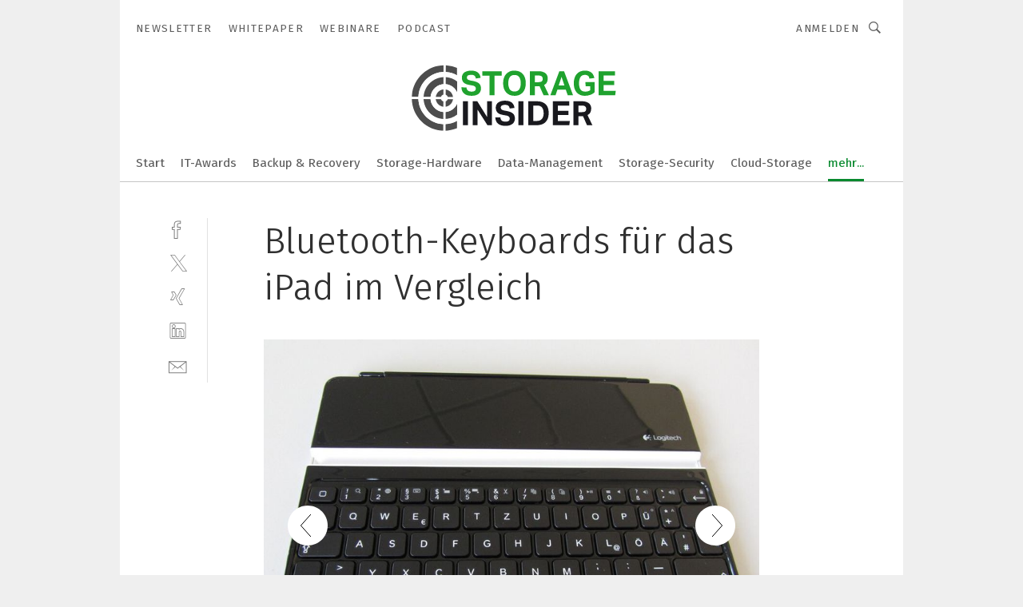

--- FILE ---
content_type: text/html; charset=UTF-8
request_url: https://www.storage-insider.de/bluetooth-keyboards-fuer-das-ipad-im-vergleich-gal-370217/?p=6
body_size: 48943
content:
<!DOCTYPE html><html lang="de">
<head>
			<meta http-equiv="X-UA-Compatible" content="IE=edge">
	<meta http-equiv="Content-Type" content="text/html; charset=UTF-8">
<meta name="charset" content="utf-8">
<meta name="language" content="de">
<meta name="robots" content="INDEX,FOLLOW,NOODP">
<meta property="description" content="Abbildung 6: Das Tastaturlayout der Logitech ist gut und übersichtlich. Die Tasten haben einen sehr angenehmen Druckpunkt und die geringe Höhe des Keyboards sorgt zusätzlich für eine angenehme Handhaltung. Einziger Kritikpunkt: die schicke Aluminium-Oberfläche ist so glatt, dass die Tastatur auf einem Schreibtisch ohne Unterlage extrem leicht verrutscht und immer wieder in Position gezogen werden muss.">
<meta property="og:description" content="Abbildung 6: Das Tastaturlayout der Logitech ist gut und übersichtlich. Die Tasten haben einen sehr angenehmen Druckpunkt und die geringe Höhe des Keyboards sorgt zusätzlich für eine angenehme Handhaltung. Einziger Kritikpunkt: die schicke Aluminium-Oberfläche ist so glatt, dass die Tastatur auf einem Schreibtisch ohne Unterlage extrem leicht verrutscht und immer wieder in Position gezogen werden muss.">
<meta property="og:title" content="Bluetooth-Keyboards für das iPad im Vergleich">
<meta property="og:image" content="https://cdn1.vogel.de/qQDfNvTo9J59HzmFGAy2nHrFmXg=/fit-in/300x300/filters:format(jpg):quality(80)/images.vogel.de/vogelonline/bdb/479500/479510/original.jpg">
<meta property="og:image:width" content="300">
<meta property="og:image:height" content="300">
<meta name="theme-color" content="#ffffff">
<meta name="msapplication-TileColor" content="#ffffff">
<meta name="apple-mobile-web-app-title" content="Storage-Insider">
<meta name="application-name" content="Storage-Insider">
<meta name="facebook-domain-verification" content="b536814yao6wb9ddglye650kmfv0o6">	<meta name="viewport" content="width=device-width,initial-scale=1.0">
	<meta name="robots" content="max-snippet:-1, max-image-preview:large, max-video-preview:-1">

<title>Bluetooth-Keyboards für das iPad im Vergleich ||  Bild 6 / 22</title>
<link href="https://www.storage-insider.de/bluetooth-keyboards-fuer-das-ipad-im-vergleich-gal-370217/?p=6" rel="canonical">
<link href="https://cdn2.vogel.de/applications/7/scss/basic.css?v=1.075" media="screen,print" rel="stylesheet" type="text/css">
	<link rel="preconnect" href="https://cdn1.vogel.de/" crossorigin>
	<link rel="dns-prefetch" href="https://cdn1.vogel.de">
	<link rel="preconnect" href="https://cdn2.vogel.de/" crossorigin>
	<link rel="dns-prefetch" href="https://cdn2.vogel.de">
	<link rel="preconnect" href="https://c.delivery.consentmanager.net">
	<link rel="preconnect" href="https://cdn.consentmanager.net">
	<link rel="apple-touch-icon" sizes="180x180" href="/apple-touch-icon.png">
	<link rel="icon" type="image/png" sizes="192x192" href="/web-app-manifest-192x192.png">
	<link rel="icon" type="image/png" sizes="512x512" href="/web-app-manifest-512x512.png">
	<link rel="icon" type="image/png" sizes="96x96" href="/favicon-96x96.png">
	<link rel="icon" type="image/svg+xml" href="/favicon.svg">
	<link rel="shortcut icon" type="image/x-icon" href="/favicon.ico">
	<link rel="icon" type="image/x-icon" href="/favicon.ico">
	<link rel="alternate" href="/rss/news.xml"
	      type="application/rss+xml" title="RSS-Feed News">
	<link rel="alternate" href="/atom/news.xml"
	      type="application/atom+xml" title="ATOM-Feed News">

<script  src="https://cdn2.vogel.de/js/bundle.js?v=1.3"></script>
<script >
    //<!--
    window.gdprAppliesGlobally=true;if(!("cmp_id" in window)||window.cmp_id<1){window.cmp_id=28861}if(!("cmp_cdid" in window)){window.cmp_cdid="dad7ce8852c7"}if(!("cmp_params" in window)){window.cmp_params="&usedesign=38005"}if(!("cmp_host" in window)){window.cmp_host="b.delivery.consentmanager.net"}if(!("cmp_cdn" in window)){window.cmp_cdn="cdn.consentmanager.net"}if(!("cmp_proto" in window)){window.cmp_proto="https:"}if(!("cmp_codesrc" in window)){window.cmp_codesrc="1"}window.cmp_getsupportedLangs=function(){var b=["DE","EN","FR","IT","NO","DA","FI","ES","PT","RO","BG","ET","EL","GA","HR","LV","LT","MT","NL","PL","SV","SK","SL","CS","HU","RU","SR","ZH","TR","UK","AR","BS"];if("cmp_customlanguages" in window){for(var a=0;a<window.cmp_customlanguages.length;a++){b.push(window.cmp_customlanguages[a].l.toUpperCase())}}return b};window.cmp_getRTLLangs=function(){var a=["AR"];if("cmp_customlanguages" in window){for(var b=0;b<window.cmp_customlanguages.length;b++){if("r" in window.cmp_customlanguages[b]&&window.cmp_customlanguages[b].r){a.push(window.cmp_customlanguages[b].l)}}}return a};window.cmp_getlang=function(j){if(typeof(j)!="boolean"){j=true}if(j&&typeof(cmp_getlang.usedlang)=="string"&&cmp_getlang.usedlang!==""){return cmp_getlang.usedlang}var g=window.cmp_getsupportedLangs();var c=[];var f=location.hash;var e=location.search;var a="languages" in navigator?navigator.languages:[];if(f.indexOf("cmplang=")!=-1){c.push(f.substr(f.indexOf("cmplang=")+8,2).toUpperCase())}else{if(e.indexOf("cmplang=")!=-1){c.push(e.substr(e.indexOf("cmplang=")+8,2).toUpperCase())}else{if("cmp_setlang" in window&&window.cmp_setlang!=""){c.push(window.cmp_setlang.toUpperCase())}else{if(a.length>0){for(var d=0;d<a.length;d++){c.push(a[d])}}}}}if("language" in navigator){c.push(navigator.language)}if("userLanguage" in navigator){c.push(navigator.userLanguage)}var h="";for(var d=0;d<c.length;d++){var b=c[d].toUpperCase();if(g.indexOf(b)!=-1){h=b;break}if(b.indexOf("-")!=-1){b=b.substr(0,2)}if(g.indexOf(b)!=-1){h=b;break}}if(h==""&&typeof(cmp_getlang.defaultlang)=="string"&&cmp_getlang.defaultlang!==""){return cmp_getlang.defaultlang}else{if(h==""){h="EN"}}h=h.toUpperCase();return h};(function(){var n=document;var p=n.getElementsByTagName;var q=window;var f="";var b="_en";if("cmp_getlang" in q){f=q.cmp_getlang().toLowerCase();if("cmp_customlanguages" in q){for(var h=0;h<q.cmp_customlanguages.length;h++){if(q.cmp_customlanguages[h].l.toUpperCase()==f.toUpperCase()){f="en";break}}}b="_"+f}function g(i,e){var t="";i+="=";var s=i.length;var d=location;if(d.hash.indexOf(i)!=-1){t=d.hash.substr(d.hash.indexOf(i)+s,9999)}else{if(d.search.indexOf(i)!=-1){t=d.search.substr(d.search.indexOf(i)+s,9999)}else{return e}}if(t.indexOf("&")!=-1){t=t.substr(0,t.indexOf("&"))}return t}var j=("cmp_proto" in q)?q.cmp_proto:"https:";if(j!="http:"&&j!="https:"){j="https:"}var k=("cmp_ref" in q)?q.cmp_ref:location.href;var r=n.createElement("script");r.setAttribute("data-cmp-ab","1");var c=g("cmpdesign","");var a=g("cmpregulationkey","");var o=g("cmpatt","");r.src=j+"//"+q.cmp_host+"/delivery/cmp.php?"+("cmp_id" in q&&q.cmp_id>0?"id="+q.cmp_id:"")+("cmp_cdid" in q?"cdid="+q.cmp_cdid:"")+"&h="+encodeURIComponent(k)+(c!=""?"&cmpdesign="+encodeURIComponent(c):"")+(a!=""?"&cmpregulationkey="+encodeURIComponent(a):"")+(o!=""?"&cmpatt="+encodeURIComponent(o):"")+("cmp_params" in q?"&"+q.cmp_params:"")+(n.cookie.length>0?"&__cmpfcc=1":"")+"&l="+f.toLowerCase()+"&o="+(new Date()).getTime();r.type="text/javascript";r.async=true;if(n.currentScript&&n.currentScript.parentElement){n.currentScript.parentElement.appendChild(r)}else{if(n.body){n.body.appendChild(r)}else{var m=p("body");if(m.length==0){m=p("div")}if(m.length==0){m=p("span")}if(m.length==0){m=p("ins")}if(m.length==0){m=p("script")}if(m.length==0){m=p("head")}if(m.length>0){m[0].appendChild(r)}}}var r=n.createElement("script");r.src=j+"//"+q.cmp_cdn+"/delivery/js/cmp"+b+".min.js";r.type="text/javascript";r.setAttribute("data-cmp-ab","1");r.async=true;if(n.currentScript&&n.currentScript.parentElement){n.currentScript.parentElement.appendChild(r)}else{if(n.body){n.body.appendChild(r)}else{var m=p("body");if(m.length==0){m=p("div")}if(m.length==0){m=p("span")}if(m.length==0){m=p("ins")}if(m.length==0){m=p("script")}if(m.length==0){m=p("head")}if(m.length>0){m[0].appendChild(r)}}}})();window.cmp_addFrame=function(b){if(!window.frames[b]){if(document.body){var a=document.createElement("iframe");a.style.cssText="display:none";if("cmp_cdn" in window&&"cmp_ultrablocking" in window&&window.cmp_ultrablocking>0){a.src="//"+window.cmp_cdn+"/delivery/empty.html"}a.name=b;document.body.appendChild(a)}else{window.setTimeout(window.cmp_addFrame,10,b)}}};window.cmp_rc=function(h){var b=document.cookie;var f="";var d=0;while(b!=""&&d<100){d++;while(b.substr(0,1)==" "){b=b.substr(1,b.length)}var g=b.substring(0,b.indexOf("="));if(b.indexOf(";")!=-1){var c=b.substring(b.indexOf("=")+1,b.indexOf(";"))}else{var c=b.substr(b.indexOf("=")+1,b.length)}if(h==g){f=c}var e=b.indexOf(";")+1;if(e==0){e=b.length}b=b.substring(e,b.length)}return(f)};window.cmp_stub=function(){var a=arguments;__cmp.a=__cmp.a||[];if(!a.length){return __cmp.a}else{if(a[0]==="ping"){if(a[1]===2){a[2]({gdprApplies:gdprAppliesGlobally,cmpLoaded:false,cmpStatus:"stub",displayStatus:"hidden",apiVersion:"2.0",cmpId:31},true)}else{a[2](false,true)}}else{if(a[0]==="getUSPData"){a[2]({version:1,uspString:window.cmp_rc("")},true)}else{if(a[0]==="getTCData"){__cmp.a.push([].slice.apply(a))}else{if(a[0]==="addEventListener"||a[0]==="removeEventListener"){__cmp.a.push([].slice.apply(a))}else{if(a.length==4&&a[3]===false){a[2]({},false)}else{__cmp.a.push([].slice.apply(a))}}}}}}};window.cmp_gppstub=function(){var a=arguments;__gpp.q=__gpp.q||[];if(!a.length){return __gpp.q}var g=a[0];var f=a.length>1?a[1]:null;var e=a.length>2?a[2]:null;if(g==="ping"){return{gppVersion:"1.0",cmpStatus:"stub",cmpDisplayStatus:"hidden",apiSupport:[],currentAPI:"",cmpId:31}}else{if(g==="addEventListener"){__gpp.e=__gpp.e||[];if(!("lastId" in __gpp)){__gpp.lastId=0}__gpp.lastId++;var c=__gpp.lastId;__gpp.e.push({id:c,callback:f});return{eventName:"listenerRegistered",listenerId:c,data:true}}else{if(g==="removeEventListener"){var h=false;__gpp.e=__gpp.e||[];for(var d=0;d<__gpp.e.length;d++){if(__gpp.e[d].id==e){__gpp.e[d].splice(d,1);h=true;break}}return{eventName:"listenerRemoved",listenerId:e,data:h}}else{if(g==="hasSection"||g==="getSection"||g==="getField"||g==="getGPPString"){return null}else{__gpp.q.push([].slice.apply(a))}}}}};window.cmp_msghandler=function(d){var a=typeof d.data==="string";try{var c=a?JSON.parse(d.data):d.data}catch(f){var c=null}if(typeof(c)==="object"&&c!==null&&"__cmpCall" in c){var b=c.__cmpCall;window.__cmp(b.command,b.parameter,function(h,g){var e={__cmpReturn:{returnValue:h,success:g,callId:b.callId}};d.source.postMessage(a?JSON.stringify(e):e,"*")})}if(typeof(c)==="object"&&c!==null&&"__uspapiCall" in c){var b=c.__uspapiCall;window.__uspapi(b.command,b.version,function(h,g){var e={__uspapiReturn:{returnValue:h,success:g,callId:b.callId}};d.source.postMessage(a?JSON.stringify(e):e,"*")})}if(typeof(c)==="object"&&c!==null&&"__tcfapiCall" in c){var b=c.__tcfapiCall;window.__tcfapi(b.command,b.version,function(h,g){var e={__tcfapiReturn:{returnValue:h,success:g,callId:b.callId}};d.source.postMessage(a?JSON.stringify(e):e,"*")},b.parameter)}if(typeof(c)==="object"&&c!==null&&"__gppCall" in c){var b=c.__gppCall;window.__gpp(b.command,function(h,g){var e={__gppReturn:{returnValue:h,success:g,callId:b.callId}};d.source.postMessage(a?JSON.stringify(e):e,"*")},b.parameter,"version" in b?b.version:1)}};window.cmp_setStub=function(a){if(!(a in window)||(typeof(window[a])!=="function"&&typeof(window[a])!=="object"&&(typeof(window[a])==="undefined"||window[a]!==null))){window[a]=window.cmp_stub;window[a].msgHandler=window.cmp_msghandler;window.addEventListener("message",window.cmp_msghandler,false)}};window.cmp_setGppStub=function(a){if(!(a in window)||(typeof(window[a])!=="function"&&typeof(window[a])!=="object"&&(typeof(window[a])==="undefined"||window[a]!==null))){window[a]=window.cmp_gppstub;window[a].msgHandler=window.cmp_msghandler;window.addEventListener("message",window.cmp_msghandler,false)}};window.cmp_addFrame("__cmpLocator");if(!("cmp_disableusp" in window)||!window.cmp_disableusp){window.cmp_addFrame("__uspapiLocator")}if(!("cmp_disabletcf" in window)||!window.cmp_disabletcf){window.cmp_addFrame("__tcfapiLocator")}if(!("cmp_disablegpp" in window)||!window.cmp_disablegpp){window.cmp_addFrame("__gppLocator")}window.cmp_setStub("__cmp");if(!("cmp_disabletcf" in window)||!window.cmp_disabletcf){window.cmp_setStub("__tcfapi")}if(!("cmp_disableusp" in window)||!window.cmp_disableusp){window.cmp_setStub("__uspapi")}if(!("cmp_disablegpp" in window)||!window.cmp_disablegpp){window.cmp_setGppStub("__gpp")};
    //-->
</script>
<script >
    //<!--
    
				window.cmp_block_inline = true;
				window.cmp_block_unkown = false;
				window.cmp_block_sync = false;
				window.cmp_block_img = false;
				window.cmp_block_samedomain = false;
				window.cmp_setlang = "DE";
			
    //-->
</script>
<script  src="https://cdn2.vogel.de/js/vendors/touchswipe/jquery.touchswipe.min.js"></script>
<script type="text/plain" data-cmp-vendor="c5035" class="cmplazyload" data-cmp-block="contentpass">
    //<!--
    
                             
                     function isFirefox() {
                            return navigator.userAgent.toLowerCase().indexOf("firefox") >= 0;
                            }
                         $(document).ready(function () {
                         console.log(isFirefox());
                        var is_adblocker = false;
                        // keine Recht für Google
                        if (typeof adsBlocked == "undefined") {
                            function adsBlocked(callback) {
                                if (typeof __tcfapi != "undefined") {
                                    __tcfapi("addEventListener", 2, function (tcData, success) {
                                        var x = __tcfapi("getCMPData");
                                        if (
                                            "purposeConsents" in x &&
                                            "1" in x.purposeConsents && x.purposeConsents["1"] &&
                                            "vendorConsents" in x && "755" in x.vendorConsents && x.vendorConsents["755"]
                                        ) {
                                            if(isFirefox()){
                                            
                                                $req = fetch(new Request("https://pagead2.googlesyndication.com",{method:"HEAD",mode:"no-cors"}));
                                                $req.then(function (response) {
                                                    return response;
                                                }).then(function (response) {
                                                    callback(false);
                                                }).catch(function (exception) {
                                                    callback(true);
                                                });
                                            }
                                            else{
                                                var ADS_URL = "https://pagead2.googlesyndication.com/pagead/js/adsbygoogle.js";
                                                var xhr = new XMLHttpRequest();
                                                xhr.onreadystatechange = function () {
                                                    if (xhr.readyState == XMLHttpRequest.DONE) {
                                                        callback(xhr.status === 0 || xhr.responseURL !== ADS_URL);
                                                    }
                                                };
                                                xhr.open("HEAD", ADS_URL, true);
                                                xhr.send(null);
                                            }
                                           
                                            
                        
                                        } else {
                                            callback(true);
                                        }
                                    });
                                } else {
                                    callback(true);
                                }
                            }
                        }
                        // AdsBlocked - Funktion wird erst später geladen und auch nicht mit Contentpass!!!!
                        adsBlocked(function (blocked) {
                            is_adblocker = !!blocked ;
                            console.log(is_adblocker?"Ads blocked":"Ads not Blocked");
                            if (typeof __tcfapi != "undefined") {
                                __tcfapi("addEventListener", 2, function (tcData, success) {
                                    var cmpdata = __tcfapi("getCMPData");
                                    // Wenn keine Zustimmung für GoogleAds vorhanden ist
                                    if ((!success ||
                                            is_adblocker ||
                                            !("vendorConsents" in cmpdata) ||
                                            !("755" in cmpdata.vendorConsents) ||
                                            !(cmpdata.vendorConsents["755"])) && 
                                            (tcData.eventStatus === "tcloaded" || tcData.eventStatus === "useractioncomplete")
                                        ) {
                                        $.get("/wb/1/", function (OBJ_response) {
                                            if (OBJ_response.content) {
                                                var OBJ_element = document.createElement("div");
                                                $(OBJ_element).append(OBJ_response.content);
                                                $("body").prepend(OBJ_element.firstChild);
                                            }
                                        });
                                        $.get("/wb/2/", function (OBJ_response) {
                                            if (OBJ_response.content) {
                                                var OBJ_element_ref = document.getElementById("advertisement_06");
                                                var OBJ_element = document.createElement("div");
                                                $(OBJ_element).append(OBJ_response.content);
                                                OBJ_element_ref.append(OBJ_element.firstChild);
                                            }
                                        });
                                        $.get("/wb/3/", function (OBJ_response) {
                                            if (OBJ_response.content) {
                                                var OBJ_element_ref = document.getElementById("advertisement_04");
                                                var OBJ_element = document.createElement("div");
                                                $(OBJ_element).append(OBJ_response.content);
                                                OBJ_element_ref.append(OBJ_element.firstChild);
                                            }
                                        });
                                    }
                                    __tcfapi("removeEventListener", 2, function (success) {}, tcData.listenerId);
                                });
                            }
                        });
                        });
    //-->
</script>
	<!--[if lt IE 9]>
	<script>document.createElement("video");
	document.createElement("header");
	document.createElement("section");
	document.createElement("article");
	document.createElement("footer");</script>
	<![endif]-->

    <!-- truffle.one blockiert bis zum Consent -->
    <script type="text/plain" class="cmplazyload" data-cmp-vendor="c58464">
        var jss = document.getElementsByTagName("script");
        for (var j = jss.length; j >= 0; j--) {
            if (jss[j]) {
                if (jss[j].getAttribute("src") && jss[j].getAttribute("src").indexOf("api.truffle.one/static/getWebData.js") != -1) {
                    jss[j].parentNode.removeChild(jss[j]);
                }
            }
        }
        var t1_params = t1_params || [];
        t1_params.push(["118", "118"]);
        var t = document["createElement"]("script"), i;
        t["type"] = "text/javascript";
        t["src"] = window["location"]["href"]["split"]("/")[0] + "//api.truffle.one/static/getWebData.js";
        i = document["getElementsByTagName"]("script")[0];
        i["parentNode"]["insertBefore"](t, i);
    </script>
	
    <script class="cmplazyload" data-cmp-block="contentpass" data-cmp-vendor="755"
            data-cmp-src="https://securepubads.g.doubleclick.net/tag/js/gpt.js" type="text/plain"></script>

    <script type="text/plain" class="cmplazyload" data-cmp-vendor="755" data-cmp-block="contentpass">
        var googletag = googletag || {};
        googletag.cmd = googletag.cmd || [];
    </script>

            <!-- This nees to be 'text/plain' otherwise banners wont work -->
	    <!-- GPT -->
	    <script type="text/plain" class="cmplazyload" data-cmp-vendor="755" data-cmp-block="contentpass">

		    try
		    {
			    // Array anlegen fuer spaetere Speicherung
			    var ARR_unknown_slots = [];

			    googletag.cmd.push(function ()
			    {

				    // Client
				    var STR_client = "/2686/sti.vogel.de/strategie-und-know-how/rz-management_gallery";

                    // Groessen
                    var ARR_sizes = [{"type":"slot","size":[[960,252],[980,90],[728,90],[468,60],[1,1]],"mappings":[[[0,0],[1,1]],[[1025,0],[[960,252],[728,90],[468,60],[1,1]]],[[1300,0],[[960,252],[980,90],[728,90],[468,60],[1,1]]]],"id":"advertisement_01"},{"type":"slot","size":[[420,600],[300,600],[160,600],[1,1]],"mappings":[[[0,0],[1,1]],[[1025,0],[[420,600],[300,600],[160,600],[1,1]]]],"id":"advertisement_02"},{"type":"slot","size":[[161,600],[121,600],[1,1]],"mappings":[[[0,0],[1,1]],[[1025,0],[[161,600],[121,600],[1,1]]]],"id":"advertisement_03"},{"type":"slot","size":[[1180,250],[960,250],[728,91],[301,630],[301,330],[301,280],[301,180]],"mappings":[[[0,0],[[301,180],[301,280],[1,1]]],[[1025,0],[[960,250],[728,91],[1,1]]],[[1541,0],[[1180,250],[960,250],[728,91],[1,1]]]],"id":"advertisement_04"},{"type":"slot","size":[[300,631],[300,630],[300,331],[300,330],[300,281],[300,280],[1,1]],"mappings":[[[0,0],[[300,631],[300,630],[300,331],[300,330],[300,281],[300,280],[1,1]]]],"id":"advertisement_06"}];

                    // Groessen durchlaufen
                    for (var INT_i = 0; INT_i < ARR_sizes.length; INT_i++) {

                        // Mapping vorhanden
                        if (ARR_sizes[INT_i].mappings) {

                            // Mappings durchlaufen
                            var OBJ_size_mapping = googletag.sizeMapping();
                            for (var INT_j = 0; INT_j < ARR_sizes[INT_i].mappings.length; INT_j++) {
                                OBJ_size_mapping.addSize(ARR_sizes[INT_i].mappings[INT_j][0], ARR_sizes[INT_i].mappings[INT_j][1]);
                            } // end for

                        } // end if

                        // Typen
                        switch (ARR_sizes[INT_i].type) {

                            // Slot:
                            case "slot":
                                googletag
                                    .defineSlot(STR_client, ARR_sizes[INT_i].size, ARR_sizes[INT_i].id)
                                    .defineSizeMapping(OBJ_size_mapping.build())
                                    .setCollapseEmptyDiv(true, true)
                                    .addService(googletag.pubads());
                                console.debug("Ad Slot " + ARR_sizes[INT_i].id + " created " );
                                break;
                                
                            //Fluid
                            case "fluid":
                                googletag
                                    .defineSlot(ARR_sizes[INT_i].path, ARR_sizes[INT_i].size, ARR_sizes[INT_i].id)
                                    .setCollapseEmptyDiv(true, true)
                                    .addService(googletag.pubads());
                                console.debug("Ad Slot " + ARR_sizes[INT_i].id + " created ");
                                break;

                            default:
	                            console.debug("Ad Slot unknown");

                        } // end switch

                    } // end for
console.debug("hier beginnt targeting 'wallpaper'");
	                // Banner aktivieren
	                googletag.pubads().setTargeting("kw", 'wallpaper');
console.debug("hier targeting ende 'wallpaper'");
console.debug("slotRequested anfang");
	                googletag.pubads().addEventListener("slotRequested", function (event)
	                {
		                // Nachricht in Konsole
		                console.debug("Ad Slot " + event.slot.getSlotElementId() + " requested");
	                });

                    googletag.pubads().addEventListener("slotResponseReceived", function (event) {
                        // Nachricht in Konsole
                        console.debug("Ad Slot " + event.slot.getSlotElementId() + " response received");
                    });
                    googletag.pubads().addEventListener("slotRenderEnded", function (event) {

                        try {

                            // Creative geladen
                            if (
                                //typeof event.creativeId !== "undefined" && event.creativeId !== null &&
                                typeof event.slot !== "undefined"
                            ) {

                                // Slot nicht leer
                                if (!event.isEmpty) {

                                    // Nachricht in Konsole
                                    console.debug("Ad Slot " + event.slot.getSlotElementId() + " rendered");
                                    
                                    // Slot als jQuery Objekt speichern
                                    var OBJ_slot = $("div#" + event.slot.getSlotElementId());

                                    // Slot einblenden (falls ausgeblendet)
                                    OBJ_slot.show();
                                    
                                    // Eigene Slots durchlaufen (keine Manipulation von z.B. BusinessAd)
                                    var BOO_found = false;

                                    for (var INT_i = 0; INT_i < ARR_sizes.length; INT_i++) {

                                        // Slot bekannt
                                        if (event.slot.getSlotElementId() === ARR_sizes[INT_i].id) {

                                            // Element gefunden
                                            BOO_found = true;
                                         
                                            // iFrame
                                            var OBJ_iframe = OBJ_slot.find("iframe");


                                            // Kein iFrame, aber Tracking-Pixel
                                            if (
                                                OBJ_slot.find("ins>ins").length > 0 &&
                                                OBJ_slot.find("ins>ins").height() === 1
                                            ) {

                                                // Slot ausblenden
                                                OBJ_slot.hide();

                                                // Nachricht in Konsole
                                                console.debug("Ad Slot " + event.slot.getSlotElementId() +
                                                    " hidden (ins)");

                                            }
                                            // iFrame vorhanden
                                            else if (OBJ_iframe.length > 0) {
                                                // iFrame
                                                var OBJ_iframe_content = OBJ_iframe.contents();

                                                // Tracking-Pixel nicht vorhanden
                                                if (
                                                    (
                                                        OBJ_iframe_content.find("body>img").length === 0 ||
                                                        OBJ_iframe_content.find("body>img").height() > 1
                                                    ) &&
                                                    (
                                                        OBJ_iframe_content.find("body>div>img").length ===
                                                        0 ||
                                                        OBJ_iframe_content.find("body>div>img").height() >
                                                        1
                                                    ) &&
                                                    OBJ_iframe_content.find("body>div>amp-pixel").length ===
                                                    0 &&
                                                    OBJ_iframe_content.find("body>amp-pixel").length === 0
                                                ) {
                                                    let native_ad = OBJ_iframe_content.find(".native-ad").length;
                                                    
                                                    // Background transparent im iFrame
                                                    OBJ_iframe_content.find("head").append('<style type="text/css">body{background: transparent !important;}</style>');

                                                    if(native_ad == 1){

                                                        // Stylesheet ebenfalls in iFrame kopieren
                                                        var STR_stylesheet = "https://cdn2.vogel.de/applications/7/scss/native-ads.css?v=0.19";
                                                        OBJ_iframe_content.find("head").append($("<link/>", {
                                                            rel: "stylesheet",
                                                            href: STR_stylesheet,
                                                            type: "text/css"
                                                        }));
                                                         // CSS-Klasse der Buchung nach aussen uebertragen (nur div)
                                                        OBJ_slot.find("div:first").addClass(
                                                            OBJ_iframe_content.find(".native-ad").attr("class")
                                                        );
                                                        // Klasse in Iframe löschen
                                                        OBJ_iframe_content.find(".native-ad").attr("class","");
    
                                                        OBJ_slot.find("div:first").addClass(
                                                        OBJ_iframe_content.find("body>div>article:not(#whitespace_click)").attr("class")
                                                        );

                                                        OBJ_slot.find("div:first").addClass(
                                                        OBJ_iframe_content.find("body>article:not(#whitespace_click)").attr("class")
                                                        );
                                                    OBJ_iframe_content.find("body>div>article:not(#whitespace_click)").attr("class", "");
                                                    OBJ_iframe_content.find("body>article:not(#whitespace_click)").attr("class", "");
    
                                                        // Nachricht in Konsole
                                                        console.debug("Ad Slot " + event.slot.getSlotElementId() +
                                                            " manipulated: native-ad");

                                                    }else{
                                                    let infClasses = ".lb728, .fs468, .sky, .ca300, .hs2, .sky_hs2, .hs1_160, .hs1_120, .sky_hs1,.sky_hs2, .billboard,.sky_bg980_r,.bb399, .sky, .sky_left, .billboard_inText,.sky_second_160,.sky_second_161,.sky_fixed,.bg_lb, .wall_lb";
                                                    // CSS-Klasse der Buchung nach aussen uebertragen (nur div)
                                                    OBJ_slot.find("div:first").addClass(
                                                        OBJ_iframe_content.find(infClasses).attr("class")
                                                    );
                                                    // Nach Außen übertragene Klasse entfernen
                                                    OBJ_iframe_content.find(infClasses).attr("class", "");
                                               
                                                    // Style und whitespace_click muss mit raus fuer brandgate
                                                    OBJ_iframe_content.find("body>style:first").clone().insertBefore(OBJ_slot.find("div:first"));
                                                    OBJ_iframe_content.find("div#whitespace_click").css('height', '100%');
                                                    OBJ_iframe_content.find("div#whitespace_click").insertBefore(OBJ_slot.find("div:first"));


                                                    // Nachricht in Konsole
                                                    console.debug("Ad Slot " + event.slot.getSlotElementId() +
                                                        " manipulated no native-ad");
                                                    }
                                                    
                                                    
                                                } else {

                                                    // Slot ausblenden
                                                    OBJ_iframe.hide();

                                                    // Nachricht in Konsole
                                                    console.debug("Ad Slot " + event.slot.getSlotElementId() +
                                                        " hidden (iframe img/amp-pixel)");

                                                } // end if

                                            }
                                            // Kein iFrame, aber Tracking-Pixel
                                            else if (OBJ_slot.find("img").height() === 1) {

                                                // Slot ausblenden
                                                OBJ_slot.hide();

                                                // Nachricht in Konsole
                                                console.debug("Ad Slot " + event.slot.getSlotElementId() +
                                                    " hidden (img)");

                                            } // end if

                                        } // end if

                                    } // end for

                                    // Slot nicht gefunden
                                    if (!BOO_found) {

                                        // Slot merken, ausblenden und Nachrichten in Konsole
                                        var STR_ba_id = event.slot.getSlotElementId();

                                        setTimeout(function () {
                                            var OBJ_ba = $("#" + STR_ba_id);
                                            if (
                                                OBJ_ba.is(":visible") === false ||
                                                OBJ_ba.is(":hidden") === true
                                            ) {
                                                ARR_unknown_slots.push(STR_ba_id);
                                                console.debug("Ad Slot " + STR_ba_id + " unknown empty");
                                            } else {
                                                console.debug("Ad Slot " + STR_ba_id + " unkown");
                                            }
                                        }, 500);

                                    } // end if

                                } else {
                                    // Entfernen von nicht gerenderten Werbeanzeigen, damit Darstellung in Zweierelement passt
									let adElement = document.getElementById(event.slot.getSlotElementId());
									
									if (adElement && adElement.parentNode) {
									    let parentNodeOfAdDiv = adElement.parentNode;
									
									    if (
									        parentNodeOfAdDiv.tagName === "SECTION" &&
									        parentNodeOfAdDiv.getAttribute("data-section-id") &&
									        parentNodeOfAdDiv.getAttribute("data-section-id").includes("section_advertisement")
									    ) {
									        parentNodeOfAdDiv.remove();
									    }
									}
                                } // end if

                            } // end if

                        } catch (OBJ_err) {
                            console.debug(OBJ_err);
                        }

                    });
                    
                     							console.debug("ABA_CLIENT_ENABLED is true");
                            if (typeof t1_aba === "function") {
                                try {
                                    // Versuche, t1_aba aufzurufen
                                    t1_aba(googletag, function(updatedGoogletag) {
                                        // enableSingleRequest und enableServices aufrufen, nachdem die Anfrage abgeschlossen ist
                                        updatedGoogletag.pubads().enableSingleRequest();
                                        updatedGoogletag.enableServices();
                                        console.log("T1: GPT enabled after ABA targeting.");
                                        console.debug("Slots created");
                                        googletag = updatedGoogletag;
                                        initDisplay();
                                    });
                                } catch (error) {
                                    // Fallback im Fehlerfall des t1_aba-Aufrufs
                                    console.log("T1: Error calling t1_aba: ", error);
                                    googletag.pubads().enableSingleRequest();
                                    googletag.enableServices();
                                    console.debug("Slots created");
                                    initDisplay();
                                }
                            } else {
                                // Wenn t1_aba nicht definiert ist, enableServices direkt aufrufen
                                console.log("T1: t1_aba not defined");
                                googletag.pubads().enableSingleRequest();
                                googletag.enableServices();
                                console.debug("Slots created");
                                initDisplay();
                            }
                        
           
                  
                    });
        
                    } catch (OBJ_err) {
                        // Nix
                        console.warn("Ad Error - define /2686/sti.vogel.de/strategie-und-know-how/rz-management_gallery");
            } // end try
        </script>
                <script type="text/plain" class="cmplazyload" data-cmp-vendor="755" data-cmp-block="contentpass">
            function displaydfp() {
                try {
                    googletag.cmd.push(
                        function () {
                            let d = [];
                            window.googletag.pubads().getSlots().forEach(function(element){
                                if ($("#" + element.getSlotId().getDomId()).length === 0) {
                                    d.push(element.getSlotId().getDomId());
                                } else {
                                    googletag.display(element.getSlotId().getDomId());
                                }
                            });
                            console.debug("all Slots displayed");
                            console.debug({"not used Slots": d});
                        });
                } catch (e) {
                    console.debug(e);
                }
            }
            
            function initDisplay(){
                  if (document.readyState === 'loading') {
                    document.addEventListener('DOMContentLoaded', displaydfp);
                } else {
                    displaydfp();
                }
            }

        </script>
    	<!-- No BusinessAd: Data missing -->
		<!-- GTM Vars -->
	<script>
		var dataLayer = [
			{
				"environment": "production", // Umgebung
				"id": "7", // App-ID
                                				"content_type": "galerie",
                                                				"logged_in": false, // User is logged in
				"accessToPaid": false, // Access paid
								"dimension1": "sst:galerie:370217 bluetooth-keyboards-fuer-das-ipad-im-vergleich--bild-6-22", // Shortcut:Type:ID
								"dimension2": "sst:themen:strategie-und-know-howrz-management", // Shortcut:"themen":Channel
				"dimension4": "370217", // Content-ID
				"dimension7": "/bluetooth-keyboards-fuer-das-ipad-im-vergleich-gal-370217/?p=6", // URL
																
			}
		];
	</script>
</head>
<body data-infinity-id="default" data-infinity-type="layout">
<!-- No Bookmark-layer -->    <!-- GTM Code -->
    <noscript>
        <iframe src="https://www.googletagmanager.com/ns.html?id=GTM-KNCH5JD"
                height="0" width="0" style="display:none;visibility:hidden"></iframe>
    </noscript>
    <!-- Automatisches Blockieren vom CMP vermeiden -->
    <script type="text/plain" class="cmplazyload" data-cmp-vendor="s905"  data-cmp-block="contentpass" >(function (w, d, s, l, i)
		{
			w[l] = w[l] || [];
			w[l].push({
				'gtm.start':
					new Date().getTime(), event: 'gtm.js'
			});
			var f = d.getElementsByTagName(s)[0],
				j = d.createElement(s), dl = l != 'dataLayer' ? '&l=' + l : '';
			j.async = true;
			j.src =
				'https://www.googletagmanager.com/gtm.js?id=' + i + dl;
			f.parentNode.insertBefore(j, f);
		})(window, document, 'script', 'dataLayer', 'GTM-KNCH5JD');
	</script>
	<!-- GA Code: no config found -->

<!-- No Jentis --><!-- No Jentis Datalayer -->		<div id="advertisement_01" class="cmplazyload gpt inf-leaderboard" data-cmp-vendor="755"
         data-ad-id="advertisement_01" data-infinity-type="ad" data-infinity-id="v1/advertisement_01">
	</div>
    		<div id="advertisement_02" class="cmplazyload gpt " data-cmp-vendor="755"
         data-ad-id="advertisement_02" data-infinity-type="ad" data-infinity-id="v1/advertisement_02">
	</div>
	    	<div id="advertisement_03" class="cmplazyload gpt " data-cmp-vendor="755"
         data-ad-id="advertisement_03" data-infinity-type="ad" data-infinity-id="v1/advertisement_03">
	</div>
    		<div id="advertisement_11" class="cmplazyload gpt " data-cmp-vendor="755"
         data-ad-id="advertisement_11" data-infinity-type="ad" data-infinity-id="v1/advertisement_11">
	</div>
		<div id="advertisement_12" class="cmplazyload gpt " data-cmp-vendor="755"
         data-ad-id="advertisement_12" data-infinity-type="ad" data-infinity-id="v1/advertisement_12">
	</div>
<div class="inf-website">
	<div id="mainwrapper" class="inf-wrapper">
		<section class="inf-mainheader" data-hj-ignore-attributes>
	<div class="inf-mainheader__wrapper">
		<div class="inf-icon inf-icon--menu inf-mainheader__menu-icon"></div>
		
				
<ul class="inf-servicenav">
    	<a class="inf-btn inf-btn--small inf-btn--info inf-servicenav__btn" title=""
	   href="" style="display: none"></a>
    			<li class="inf-servicenav__item ">
				<a class=" inf-servicenav__link inf-flex inf-flex--a-center" title="Newsletter&#x20;&#x7C;&#x20;Storage-Insider" rel="noopener"
                   href="&#x2F;newsletter&#x2F;anmeldungen&#x2F;" target="_self" id="menu-page_5fd1344b6256c">

                    					<span class="inf-servicenav__item-name">
                    Newsletter                    </span>
                    				</a>
			</li>
        			<li class="inf-servicenav__item ">
				<a class=" inf-servicenav__link inf-flex inf-flex--a-center" title="Whitepaper" rel="noopener"
                   href="&#x2F;whitepaper&#x2F;" target="_self" id="menu-page_5ec515d7323f8">

                    					<span class="inf-servicenav__item-name">
                    Whitepaper                    </span>
                    				</a>
			</li>
        			<li class="inf-servicenav__item ">
				<a class=" inf-servicenav__link inf-flex inf-flex--a-center" title="Webinare" rel="noopener"
                   href="&#x2F;webinare&#x2F;" target="_self" id="menu-page_5ec5153235cad">

                    					<span class="inf-servicenav__item-name">
                    Webinare                    </span>
                    				</a>
			</li>
        			<li class="inf-servicenav__item ">
				<a class=" inf-servicenav__link inf-flex inf-flex--a-center" title="Podcast" rel="noopener"
                   href="&#x2F;podcast&#x2F;" target="_self" id="menu-page_64490c7c84a40">

                    					<span class="inf-servicenav__item-name">
                    Podcast                    </span>
                    				</a>
			</li>
        </ul>

		<div class="inf-mobile-menu">
			<img alt="Mobile-Menu" title="Mobile Menu" class="inf-mobile-menu__dropdown-arrow" src="https://cdn2.vogel.de/img/arrow_dropdown.svg">

			<form action="/suche/"
			      method="get"
			      class="inf-mobile-search">
				<label> <input type="text" placeholder="Suchbegriff eingeben"
				               class="inf-form-input-text inf-mobile-search__input" name="k"> </label>
				<button type="submit" id="search_submit_header-mobile" class="inf-icon inf-icon--search inf-mobile-search__button">
				</button>
			</form>
			
						<div class="inf-mobile-menu__cta-btn-wrapper">
								<a class="inf-btn inf-btn--info inf-full-width" title=""
				   href="" style="display: none"></a>
			</div>
			
						<ul class="inf-mobile-menu__content inf-mobile-menu__content--servicenav">
				<li class="inf-mobile-menu__item					"
			    id="page_5fd1344b6256c-mobile">
				
								<a title="Newsletter&#x20;&#x7C;&#x20;Storage-Insider"
				   href="&#x2F;newsletter&#x2F;anmeldungen&#x2F;"
					target="_self" rel="noopener"                   class="inf-mobile-menu__link"
                   id="menu-page_5fd1344b6256c-mobile">
					Newsletter				</a>
				
				
								
			</li>
					<li class="inf-mobile-menu__item					"
			    id="page_5ec515d7323f8-mobile">
				
								<a title="Whitepaper"
				   href="&#x2F;whitepaper&#x2F;"
					target="_self" rel="noopener"                   class="inf-mobile-menu__link"
                   id="menu-page_5ec515d7323f8-mobile">
					Whitepaper				</a>
				
				
								
			</li>
					<li class="inf-mobile-menu__item					"
			    id="page_5ec5153235cad-mobile">
				
								<a title="Webinare"
				   href="&#x2F;webinare&#x2F;"
					target="_self" rel="noopener"                   class="inf-mobile-menu__link"
                   id="menu-page_5ec5153235cad-mobile">
					Webinare				</a>
				
				
								
			</li>
					<li class="inf-mobile-menu__item					"
			    id="page_64490c7c84a40-mobile">
				
								<a title="Podcast"
				   href="&#x2F;podcast&#x2F;"
					target="_self" rel="noopener"                   class="inf-mobile-menu__link"
                   id="menu-page_64490c7c84a40-mobile">
					Podcast				</a>
				
				
								
			</li>
		</ul>
			
			<ul class="inf-mobile-menu__content">
				<li class="inf-mobile-menu__item					"
			    id="home-mobile">
				
								<a title="Storage-Insider&#x20;-&#x20;das&#x20;Online-Magazin&#x20;zu&#x20;NAS,&#x20;SAN,&#x20;Backup&#x20;&amp;&#x20;Recovery,&#x20;SSD,&#x20;RAID,&#x20;Cloud-Storage&#x20;und&#x20;Archivierung"
				   href="&#x2F;"
					target="_self" rel="noopener"                   class="inf-mobile-menu__link"
                   id="menu-home-mobile">
									</a>
				
				
								
			</li>
					<li class="inf-mobile-menu__item					"
			    id="page_11016E78-866D-4DA5-83804E2E0FFD329D-mobile">
				
								<a title="Willkommen&#x20;beim&#x20;Storage-Insider&#x20;AWARD&#x20;2025"
				   href="&#x2F;award&#x2F;"
					target="_self" rel="noopener"                   class="inf-mobile-menu__link"
                   id="menu-page_11016E78-866D-4DA5-83804E2E0FFD329D-mobile">
					IT-Awards				</a>
				
				
								
			</li>
					<li class="inf-mobile-menu__item inf-relative					"
			    id="page_5D631592-5056-9308-BBA056973FC3B713-mobile">
				
								<a title="Backup&#x20;&amp;&#x20;Recovery&#x20;&#x7C;&#x20;Storage-Insider"
				   href="&#x2F;backup-und-recovery&#x2F;"
					target="_self" rel="noopener"                   class="inf-mobile-menu__link&#x20;inf-mobile-menu__link--with-subnav"
                   id="menu-page_5D631592-5056-9308-BBA056973FC3B713-mobile">
					Backup &amp; Recovery				</a>
				
				
													
										<a href="#" class="inf-subnav__icon inf-toggle inf-icon--arrow-dropdown"></a>
					
										<ul class="inf-mobile-subnav">
	
				<li class="inf-mobile-subnav__item" id="page_8BF55C03-5056-9308-BB511EE73E3FEFF0-mobile">
								<a id="menu-page_8BF55C03-5056-9308-BB511EE73E3FEFF0-mobile" title="Backup&#x20;&amp;&#x20;Recovery&#x20;allgemein&#x20;&#x7C;&#x20;Storage-Insider" class="inf-mobile-subnav__link" href="&#x2F;backup-und-recovery&#x2F;allgemein&#x2F;">Allgemein</a>			</li>
		
					<li class="inf-mobile-subnav__item" id="page_61065248-5056-9308-BB7832BBB9E49F0E-mobile">
								<a id="menu-page_61065248-5056-9308-BB7832BBB9E49F0E-mobile" title="Tape-Backup&#x20;&#x7C;&#x20;Storage-Insider" class="inf-mobile-subnav__link" href="&#x2F;backup-und-recovery&#x2F;tape-backup&#x2F;">Tape-Backup</a>			</li>
		
					<li class="inf-mobile-subnav__item" id="page_6125573F-5056-9308-BB73BB8714B01762-mobile">
								<a id="menu-page_6125573F-5056-9308-BB73BB8714B01762-mobile" title="Software-Backup-L&#xF6;sungen&#x20;&#x7C;&#x20;Storage-Insider" class="inf-mobile-subnav__link" href="&#x2F;backup-und-recovery&#x2F;software-loesungen&#x2F;">Software-Lösungen</a>			</li>
		
					<li class="inf-mobile-subnav__item" id="page_610CDD14-5056-9308-BBD9ABC54F0EE0E7-mobile">
								<a id="menu-page_610CDD14-5056-9308-BBD9ABC54F0EE0E7-mobile" title="3-2-1-Backup&#x20;&#x7C;&#x20;Storage-Insider" class="inf-mobile-subnav__link" href="&#x2F;backup-und-recovery&#x2F;3-2-1-backup&#x2F;">3-2-1-Backup</a>			</li>
		
					<li class="inf-mobile-subnav__item" id="page_60fe6beb37be9-mobile">
								<a id="menu-page_60fe6beb37be9-mobile" title="Cloud-Backup&#x20;&#x7C;&#x20;Storage-Insider" class="inf-mobile-subnav__link" href="&#x2F;backup-und-recovery&#x2F;cloud-backup&#x2F;">Cloud-Backup</a>			</li>
		
					<li class="inf-mobile-subnav__item" id="page_623315c7b39d8-mobile">
								<a id="menu-page_623315c7b39d8-mobile" title="Backup-as-a-Service" class="inf-mobile-subnav__link" href="&#x2F;backup-und-recovery&#x2F;backup-as-a-service&#x2F;">Backup-as-a-Service</a>			</li>
		
					<li class="inf-mobile-subnav__item" id="page_6115799E-5056-9308-BBBC454C3C99CDDB-mobile">
								<a id="menu-page_6115799E-5056-9308-BBBC454C3C99CDDB-mobile" title="Remote-Backup&#x20;&#x7C;&#x20;Storage-Insider" class="inf-mobile-subnav__link" href="&#x2F;backup-und-recovery&#x2F;remote-backup&#x2F;">Remote-Backup</a>			</li>
		
					<li class="inf-mobile-subnav__item" id="page_610F6972-5056-9308-BB88FEF285F5222C-mobile">
								<a id="menu-page_610F6972-5056-9308-BB88FEF285F5222C-mobile" title="Continuous&#x20;Data&#x20;Protection&#x20;&#x7C;&#x20;Storage-Insider" class="inf-mobile-subnav__link" href="&#x2F;backup-und-recovery&#x2F;continuous-data-protection&#x2F;">Continuous Data Protection</a>			</li>
		
					<li class="inf-mobile-subnav__item" id="page_6112CEDB-5056-9308-BB9FDF2692A5AE52-mobile">
								<a id="menu-page_6112CEDB-5056-9308-BB9FDF2692A5AE52-mobile" title="Deduplizierung&#x20;&#x7C;&#x20;Storage-Insider" class="inf-mobile-subnav__link" href="&#x2F;backup-und-recovery&#x2F;deduplizierung&#x2F;">Deduplizierung</a>			</li>
		
					<li class="inf-mobile-subnav__item" id="page_6233166150d0d-mobile">
								<a id="menu-page_6233166150d0d-mobile" title="Immutable&#x20;Backup" class="inf-mobile-subnav__link" href="&#x2F;backup-und-recovery&#x2F;immutable-backup&#x2F;">Immutable Backup</a>			</li>
		
					<li class="inf-mobile-subnav__item" id="page_60fe6d9a22737-mobile">
								<a id="menu-page_60fe6d9a22737-mobile" title="Disaster&#x20;Recovery&#x20;&#x7C;&#x20;Storage-Insider" class="inf-mobile-subnav__link" href="&#x2F;backup-und-recovery&#x2F;disaster-recovery&#x2F;">Disaster Recovery</a>			</li>
		
		
</ul>				
				
			</li>
					<li class="inf-mobile-menu__item inf-relative					"
			    id="page_5D5E3C42-5056-9308-BBA0E277F0FC5FD7-mobile">
				
								<a title="Storage-Hardware&#x20;&#x7C;&#x20;Storage-Insider"
				   href="&#x2F;storage-hardware&#x2F;"
					target="_self" rel="noopener"                   class="inf-mobile-menu__link&#x20;inf-mobile-menu__link--with-subnav"
                   id="menu-page_5D5E3C42-5056-9308-BBA0E277F0FC5FD7-mobile">
					Storage-Hardware				</a>
				
				
													
										<a href="#" class="inf-subnav__icon inf-toggle inf-icon--arrow-dropdown"></a>
					
										<ul class="inf-mobile-subnav">
	
				<li class="inf-mobile-subnav__item" id="page_8BEA1F8A-5056-9308-BBF88A328D226B18-mobile">
								<a id="menu-page_8BEA1F8A-5056-9308-BBF88A328D226B18-mobile" title="Storage-Hardware&#x20;allgemein&#x20;&#x7C;&#x20;Storage-Insider" class="inf-mobile-subnav__link" href="&#x2F;storage-hardware&#x2F;allgemein&#x2F;">Allgemein</a>			</li>
		
					<li class="inf-mobile-subnav__item" id="page_5D7FBD8C-5056-9308-BB98637EEBE88622-mobile">
								<a id="menu-page_5D7FBD8C-5056-9308-BB98637EEBE88622-mobile" title="Speichersysteme&#x20;&#x7C;&#x20;Storage-Insider" class="inf-mobile-subnav__link" href="&#x2F;storage-hardware&#x2F;speichersysteme&#x2F;">Speichersysteme</a>			</li>
		
					<li class="inf-mobile-subnav__item" id="page_678f6db86377f-mobile">
								<a id="menu-page_678f6db86377f-mobile" title="KI-Storage" class="inf-mobile-subnav__link" href="&#x2F;storage-hardware&#x2F;ki-storage&#x2F;">KI-Storage</a>			</li>
		
					<li class="inf-mobile-subnav__item" id="page_5D8B0282-5056-9308-BBE322FF300575A7-mobile">
								<a id="menu-page_5D8B0282-5056-9308-BBE322FF300575A7-mobile" title="Bandlaufwerke&#x20;&#x7C;&#x20;Storage-Insider" class="inf-mobile-subnav__link" href="&#x2F;storage-hardware&#x2F;bandlaufwerke&#x2F;">Bandlaufwerke</a>			</li>
		
					<li class="inf-mobile-subnav__item" id="page_5D77BB23-5056-9308-BB220820B92CE174-mobile">
								<a id="menu-page_5D77BB23-5056-9308-BB220820B92CE174-mobile" title="Hard&#x20;Disks&#x20;&#x7C;&#x20;Storage-Insider" class="inf-mobile-subnav__link" href="&#x2F;storage-hardware&#x2F;hard-disks&#x2F;">Hard Disks</a>			</li>
		
					<li class="inf-mobile-subnav__item" id="page_5D7C5038-5056-9308-BB3640E8AD4A2903-mobile">
								<a id="menu-page_5D7C5038-5056-9308-BB3640E8AD4A2903-mobile" title="Flash-Speicher&#x20;&#x7C;&#x20;Storage-Insider" class="inf-mobile-subnav__link" href="&#x2F;storage-hardware&#x2F;flash-speicher&#x2F;">Flash-Speicher</a>			</li>
		
					<li class="inf-mobile-subnav__item" id="page_8BED6E22-5056-9308-BBC61A1730EB14D9-mobile">
								<a id="menu-page_8BED6E22-5056-9308-BBC61A1730EB14D9-mobile" title="SAN&#x20;&#x7C;&#x20;Storage-Insider" class="inf-mobile-subnav__link" href="&#x2F;storage-hardware&#x2F;san&#x2F;">SAN</a>			</li>
		
					<li class="inf-mobile-subnav__item" id="page_60FB6272-5056-9308-BB04E3534A196BA3-mobile">
								<a id="menu-page_60FB6272-5056-9308-BB04E3534A196BA3-mobile" title="NAS&#x20;&#x7C;&#x20;Storage-Insider" class="inf-mobile-subnav__link" href="&#x2F;storage-hardware&#x2F;nas&#x2F;">NAS</a>			</li>
		
					<li class="inf-mobile-subnav__item" id="page_5D8F6326-5056-9308-BB356BCE8B327441-mobile">
								<a id="menu-page_5D8F6326-5056-9308-BB356BCE8B327441-mobile" title="Optische&#x20;Laufwerke&#x20;&#x7C;&#x20;Storage-Insider" class="inf-mobile-subnav__link" href="&#x2F;storage-hardware&#x2F;optische-laufwerke&#x2F;">Optische Laufwerke</a>			</li>
		
					<li class="inf-mobile-subnav__item" id="page_5D870C6E-5056-9308-BB4FEF2304D5DA18-mobile">
								<a id="menu-page_5D870C6E-5056-9308-BB4FEF2304D5DA18-mobile" title="Wechsellaufwerke&#x20;&#x7C;&#x20;Storage-Insider" class="inf-mobile-subnav__link" href="&#x2F;storage-hardware&#x2F;wechsellaufwerke&#x2F;">Wechsellaufwerke</a>			</li>
		
					<li class="inf-mobile-subnav__item" id="page_60fe75e07ede2-mobile">
								<a id="menu-page_60fe75e07ede2-mobile" title="Memory&#x20;&#x7C;&#x20;Storage-Insider" class="inf-mobile-subnav__link" href="&#x2F;storage-hardware&#x2F;memory&#x2F;">Memory</a>			</li>
		
					<li class="inf-mobile-subnav__item" id="page_62332130-5056-9308-BBCC4550F56D7050-mobile">
								<a id="menu-page_62332130-5056-9308-BBCC4550F56D7050-mobile" title="RZ-Hardware&#x20;&#x7C;&#x20;Storage-Insider" class="inf-mobile-subnav__link" href="&#x2F;storage-hardware&#x2F;rz-hardware&#x2F;">RZ-Hardware</a>			</li>
		
					<li class="inf-mobile-subnav__item" id="page_60FD8131-5056-9308-BBA7832D1892233F-mobile">
								<a id="menu-page_60FD8131-5056-9308-BBA7832D1892233F-mobile" title="Speicherkomponenten&#x20;&#x7C;&#x20;Storage-Insider" class="inf-mobile-subnav__link" href="&#x2F;storage-hardware&#x2F;komponenten&#x2F;">Komponenten</a>			</li>
		
					<li class="inf-mobile-subnav__item" id="page_5D922394-5056-9308-BB25330211528440-mobile">
								<a id="menu-page_5D922394-5056-9308-BB25330211528440-mobile" title="Forschung&#x20;&amp;&#x20;Wissenschaft&#x20;&#x7C;&#x20;Storage-Insider" class="inf-mobile-subnav__link" href="&#x2F;storage-hardware&#x2F;forschung-und-wissenschaft&#x2F;">Forschung &amp; Wissenschaft</a>			</li>
		
		
</ul>				
				
			</li>
					<li class="inf-mobile-menu__item inf-relative					"
			    id="page_60fe8688e53a1-mobile">
				
								<a title="Data-Management&#x20;&#x7C;&#x20;Storage-Insider"
				   href="&#x2F;data-management&#x2F;"
					target="_self" rel="noopener"                   class="inf-mobile-menu__link&#x20;inf-mobile-menu__link--with-subnav"
                   id="menu-page_60fe8688e53a1-mobile">
					Data-Management				</a>
				
				
													
										<a href="#" class="inf-subnav__icon inf-toggle inf-icon--arrow-dropdown"></a>
					
										<ul class="inf-mobile-subnav">
	
				<li class="inf-mobile-subnav__item" id="page_612ED99C-5056-9308-BB18C687F610218E-mobile">
								<a id="menu-page_612ED99C-5056-9308-BB18C687F610218E-mobile" title="Data-Management&#x20;allgemein&#x20;&#x7C;&#x20;Storage-Insider" class="inf-mobile-subnav__link" href="&#x2F;data-management&#x2F;allgemein&#x2F;">Allgemein</a>			</li>
		
					<li class="inf-mobile-subnav__item" id="page_613A6BB0-5056-9308-BB3BDEA006BE0403-mobile">
								<a id="menu-page_613A6BB0-5056-9308-BB3BDEA006BE0403-mobile" title="Datenklassifizierung&#x20;&#x7C;&#x20;Storage-Insider" class="inf-mobile-subnav__link" href="&#x2F;data-management&#x2F;datenklassifizierung&#x2F;">Datenklassifizierung</a>			</li>
		
					<li class="inf-mobile-subnav__item" id="page_61343965-5056-9308-BB33F1E87247F002-mobile">
								<a id="menu-page_61343965-5056-9308-BB33F1E87247F002-mobile" title="Ressourcen&#x20;&#x7C;&#x20;Storage-Insider" class="inf-mobile-subnav__link" href="&#x2F;data-management&#x2F;ressourcenmanagement&#x2F;">Ressourcenmanagement</a>			</li>
		
					<li class="inf-mobile-subnav__item" id="page_C4A491D3-5056-9308-BB37ACDD15C64E7E-mobile">
								<a id="menu-page_C4A491D3-5056-9308-BB37ACDD15C64E7E-mobile" title="Prozesse&#x20;&#x7C;&#x20;Storage-Insider" class="inf-mobile-subnav__link" href="&#x2F;data-management&#x2F;datenmigration&#x2F;">Datenmigration</a>			</li>
		
					<li class="inf-mobile-subnav__item" id="page_678f6ca64afa0-mobile">
								<a id="menu-page_678f6ca64afa0-mobile" title="KI-Tools" class="inf-mobile-subnav__link" href="&#x2F;data-management&#x2F;ki-tools&#x2F;">KI-Tools</a>			</li>
		
					<li class="inf-mobile-subnav__item" id="page_62313E92-5056-9308-BBFBA38092D776CD-mobile">
								<a id="menu-page_62313E92-5056-9308-BBFBA38092D776CD-mobile" title="Tiered&#x20;Storage&#x20;&#x7C;&#x20;Storage-Insider" class="inf-mobile-subnav__link" href="&#x2F;data-management&#x2F;tiering&#x2F;">Tiering</a>			</li>
		
					<li class="inf-mobile-subnav__item" id="page_0275a68a-56d4-4dff-a50c8905e41afd3e-mobile">
								<a id="menu-page_0275a68a-56d4-4dff-a50c8905e41afd3e-mobile" title="Big&#x20;Data&#x20;&#x7C;&#x20;Storage-Insider" class="inf-mobile-subnav__link" href="&#x2F;data-management&#x2F;big-data&#x2F;">Big Data &amp; Analytics</a>			</li>
		
					<li class="inf-mobile-subnav__item" id="page_60fe8799a1f4a-mobile">
								<a id="menu-page_60fe8799a1f4a-mobile" title="Datenbanken&#x20;&#x7C;&#x20;Storage-Insider" class="inf-mobile-subnav__link" href="&#x2F;data-management&#x2F;datenbanken&#x2F;">Datenbanken</a>			</li>
		
					<li class="inf-mobile-subnav__item" id="page_6720c06c5b98b-mobile">
								<a id="menu-page_6720c06c5b98b-mobile" title="Dateisysteme" class="inf-mobile-subnav__link" href="&#x2F;data-management&#x2F;dateisysteme&#x2F;">Dateisysteme</a>			</li>
		
					<li class="inf-mobile-subnav__item" id="page_6720c0e940a22-mobile">
								<a id="menu-page_6720c0e940a22-mobile" title="Dokumentenmanagement" class="inf-mobile-subnav__link" href="&#x2F;data-management&#x2F;dokumentenmanagement&#x2F;">Dokumentenmanagement</a>			</li>
		
		
</ul>				
				
			</li>
					<li class="inf-mobile-menu__item inf-relative					"
			    id="page_5D68097E-5056-9308-BBEA3C35BADD484A-mobile">
				
								<a title="Storage-Security&#x20;&#x7C;&#x20;Storage-Insider"
				   href="&#x2F;storage-security&#x2F;"
					target="_self" rel="noopener"                   class="inf-mobile-menu__link&#x20;inf-mobile-menu__link--with-subnav"
                   id="menu-page_5D68097E-5056-9308-BBEA3C35BADD484A-mobile">
					Storage-Security				</a>
				
				
													
										<a href="#" class="inf-subnav__icon inf-toggle inf-icon--arrow-dropdown"></a>
					
										<ul class="inf-mobile-subnav">
	
				<li class="inf-mobile-subnav__item" id="page_8BF8642B-5056-9308-BBB402BEF9F37D64-mobile">
								<a id="menu-page_8BF8642B-5056-9308-BBB402BEF9F37D64-mobile" title="Storage-Security&#x20;allgemein&#x20;&#x7C;&#x20;Storage-Insider" class="inf-mobile-subnav__link" href="&#x2F;storage-security&#x2F;allgemein&#x2F;">Allgemein</a>			</li>
		
					<li class="inf-mobile-subnav__item" id="page_623A36AD-5056-9308-BB0301B166079E82-mobile">
								<a id="menu-page_623A36AD-5056-9308-BB0301B166079E82-mobile" title="Datenrettung&#x20;&#x7C;&#x20;Storage-Insider" class="inf-mobile-subnav__link" href="&#x2F;storage-security&#x2F;datenrettung&#x2F;">Datenrettung</a>			</li>
		
					<li class="inf-mobile-subnav__item" id="page_6216A564-5056-9308-BBED74B9B84F2711-mobile">
								<a id="menu-page_6216A564-5056-9308-BBED74B9B84F2711-mobile" title="Business&#x20;Continuity&#x20;&#x7C;&#x20;Storage-Insider" class="inf-mobile-subnav__link" href="&#x2F;storage-security&#x2F;business-continuity&#x2F;">Business Continuity</a>			</li>
		
					<li class="inf-mobile-subnav__item" id="page_62c44febc8df2-mobile">
								<a id="menu-page_62c44febc8df2-mobile" title="Backup-Sicherheit" class="inf-mobile-subnav__link" href="&#x2F;storage-security&#x2F;backup-sicherheit&#x2F;">Backup-Sicherheit</a>			</li>
		
					<li class="inf-mobile-subnav__item" id="page_66225bec60fed-mobile">
								<a id="menu-page_66225bec60fed-mobile" title="Cyber-Resilienz" class="inf-mobile-subnav__link" href="&#x2F;storage-security&#x2F;cyber-resilienz&#x2F;">Cyber-Resilienz</a>			</li>
		
					<li class="inf-mobile-subnav__item" id="page_61624791-5056-9308-BBC74A9996D6CC54-mobile">
								<a id="menu-page_61624791-5056-9308-BBC74A9996D6CC54-mobile" title="Verschl&#xFC;sselung&#x2F;Encryption&#x20;&#x7C;&#x20;Storage-Insider" class="inf-mobile-subnav__link" href="&#x2F;storage-security&#x2F;verschluesselung-encryption&#x2F;">Verschlüsselung/Encryption</a>			</li>
		
					<li class="inf-mobile-subnav__item" id="page_61648DFC-5056-9308-BB284A8B6079D4FD-mobile">
								<a id="menu-page_61648DFC-5056-9308-BB284A8B6079D4FD-mobile" title="Zugriffsschutz&#x20;&#x7C;&#x20;Storage-Insider" class="inf-mobile-subnav__link" href="&#x2F;storage-security&#x2F;zugriffsschutz&#x2F;">Zugriffsschutz</a>			</li>
		
		
</ul>				
				
			</li>
					<li class="inf-mobile-menu__item inf-relative					"
			    id="page_60fe76d376cdf-mobile">
				
								<a title="Cloud-Storage&#x20;&#x7C;&#x20;Storage-Insider"
				   href="&#x2F;cloud-storage&#x2F;"
					target="_self" rel="noopener"                   class="inf-mobile-menu__link&#x20;inf-mobile-menu__link--with-subnav"
                   id="menu-page_60fe76d376cdf-mobile">
					Cloud-Storage				</a>
				
				
													
										<a href="#" class="inf-subnav__icon inf-toggle inf-icon--arrow-dropdown"></a>
					
										<ul class="inf-mobile-subnav">
	
				<li class="inf-mobile-subnav__item" id="page_622E0F3C-5056-9308-BB9AFA7EDBD0E3A9-mobile">
								<a id="menu-page_622E0F3C-5056-9308-BB9AFA7EDBD0E3A9-mobile" title="Cloud-Storage&#x20;allgemein&#x20;&#x7C;&#x20;Storage-Insider" class="inf-mobile-subnav__link" href="&#x2F;cloud-storage&#x2F;allgemein&#x2F;">Allgemein</a>			</li>
		
					<li class="inf-mobile-subnav__item" id="page_60fe77e103768-mobile">
								<a id="menu-page_60fe77e103768-mobile" title="Private&#x2F;Public&#x2F;Hybrid-Cloud&#x20;&#x7C;&#x20;Storage-Insider" class="inf-mobile-subnav__link" href="&#x2F;cloud-storage&#x2F;private-public-hybrid-cloud&#x2F;">Private/Public/Hybrid-Cloud</a>			</li>
		
					<li class="inf-mobile-subnav__item" id="page_60fe788d20c3c-mobile">
								<a id="menu-page_60fe788d20c3c-mobile" title="Cloud-Native&#x2F;Container&#x20;&#x7C;&#x20;Storage-Insider" class="inf-mobile-subnav__link" href="&#x2F;cloud-storage&#x2F;cloud-native-container&#x2F;">Cloud-Native/Container</a>			</li>
		
					<li class="inf-mobile-subnav__item" id="page_60fe82e51d7f0-mobile">
								<a id="menu-page_60fe82e51d7f0-mobile" title="Storage-as-a-Service&#x20;&#x7C;&#x20;Storage-Insider" class="inf-mobile-subnav__link" href="&#x2F;cloud-storage&#x2F;storage-as-a-service&#x2F;">Storage-as-a-Service</a>			</li>
		
					<li class="inf-mobile-subnav__item" id="page_60fe798e4f4fc-mobile">
								<a id="menu-page_60fe798e4f4fc-mobile" title="Cloud-Storage-Anbieter&#x20;&#x7C;&#x20;Storage-Insider" class="inf-mobile-subnav__link" href="&#x2F;cloud-storage&#x2F;anbieter&#x2F;">Anbieter</a>			</li>
		
					<li class="inf-mobile-subnav__item" id="page_60fe7b256fb53-mobile">
								<a id="menu-page_60fe7b256fb53-mobile" title="Cloud-Migration&#x20;&#x7C;&#x20;Storage-Insider" class="inf-mobile-subnav__link" href="&#x2F;cloud-storage&#x2F;migration&#x2F;">Migration</a>			</li>
		
					<li class="inf-mobile-subnav__item" id="page_60fe7cfcdb932-mobile">
								<a id="menu-page_60fe7cfcdb932-mobile" title="Datentransfer&#x20;von&#x20;und&#x20;zur&#x20;Cloud&#x20;&#x7C;&#x20;Storage-Insider" class="inf-mobile-subnav__link" href="&#x2F;cloud-storage&#x2F;datentransfer&#x2F;">Datentransfer</a>			</li>
		
					<li class="inf-mobile-subnav__item" id="page_60fe7dfa85e36-mobile">
								<a id="menu-page_60fe7dfa85e36-mobile" title="Cloud-Kosten&#x20;&#x7C;&#x20;Storage-Insider" class="inf-mobile-subnav__link" href="&#x2F;cloud-storage&#x2F;cloud-kosten&#x2F;">Cloud-Kosten</a>			</li>
		
					<li class="inf-mobile-subnav__item" id="page_60fe7ee9eead5-mobile">
								<a id="menu-page_60fe7ee9eead5-mobile" title="Filehosting&#x20;&#x7C;&#x20;Storage-Insider" class="inf-mobile-subnav__link" href="&#x2F;cloud-storage&#x2F;filehosting&#x2F;">Filehosting</a>			</li>
		
		
</ul>				
				
			</li>
					<li class="inf-mobile-menu__item inf-relative					"
			    id="page_5D6B51AB-5056-9308-BBB79291E478E6B9-mobile">
				
								<a title="Archivierung&#x20;&#x7C;&#x20;Storage-Insider"
				   href="&#x2F;archivierung&#x2F;"
					target="_self" rel="noopener"                   class="inf-mobile-menu__link&#x20;inf-mobile-menu__link--with-subnav"
                   id="menu-page_5D6B51AB-5056-9308-BBB79291E478E6B9-mobile">
					Archivierung				</a>
				
				
													
										<a href="#" class="inf-subnav__icon inf-toggle inf-icon--arrow-dropdown"></a>
					
										<ul class="inf-mobile-subnav">
	
				<li class="inf-mobile-subnav__item" id="page_8BFCF2D9-5056-9308-BB1742702AA55498-mobile">
								<a id="menu-page_8BFCF2D9-5056-9308-BB1742702AA55498-mobile" title="Archivierung&#x20;allgemein&#x20;&#x7C;&#x20;Storage-Insider" class="inf-mobile-subnav__link" href="&#x2F;archivierung&#x2F;allgemein&#x2F;">Allgemein</a>			</li>
		
					<li class="inf-mobile-subnav__item" id="page_614D2DE8-5056-9308-BB4F34A2DA0128BC-mobile">
								<a id="menu-page_614D2DE8-5056-9308-BB4F34A2DA0128BC-mobile" title="Content-Addressed&#x20;Storage&#x20;&#x7C;&#x20;Storage-Insider" class="inf-mobile-subnav__link" href="&#x2F;archivierung&#x2F;content-addressed-storage&#x2F;">Content-Addressed Storage</a>			</li>
		
					<li class="inf-mobile-subnav__item" id="page_6155B207-5056-9308-BB68BC7587A5AD4D-mobile">
								<a id="menu-page_6155B207-5056-9308-BB68BC7587A5AD4D-mobile" title="Langzeitarchivierung&#x20;&#x7C;&#x20;Storage-Insider" class="inf-mobile-subnav__link" href="&#x2F;archivierung&#x2F;langzeitarchivierung&#x2F;">Langzeitarchivierung</a>			</li>
		
					<li class="inf-mobile-subnav__item" id="page_6237E509-5056-9308-BB3C80B869F85244-mobile">
								<a id="menu-page_6237E509-5056-9308-BB3C80B869F85244-mobile" title="Datenbanken&#x20;&#x7C;&#x20;Storage-Insider" class="inf-mobile-subnav__link" href="&#x2F;archivierung&#x2F;datenbanken&#x2F;">Datenbanken</a>			</li>
		
					<li class="inf-mobile-subnav__item" id="page_615132A0-5056-9308-BB0723FCE5DBA305-mobile">
								<a id="menu-page_615132A0-5056-9308-BB0723FCE5DBA305-mobile" title="E-Mail-Archivierung&#x20;&#x7C;&#x20;Storage-Insider" class="inf-mobile-subnav__link" href="&#x2F;archivierung&#x2F;e-mail-archivierung&#x2F;">E-Mail-Archivierung</a>			</li>
		
		
</ul>				
				
			</li>
					<li class="inf-mobile-menu__item inf-relative					"
			    id="page_60fe801db79cb-mobile">
				
								<a title="Speichervirtualisierung&#x20;&#x7C;&#x20;Storage-Insider"
				   href="&#x2F;speichervirtualisierung&#x2F;"
					target="_self" rel="noopener"                   class="inf-mobile-menu__link&#x20;inf-mobile-menu__link--with-subnav"
                   id="menu-page_60fe801db79cb-mobile">
					Speichervirtualisierung				</a>
				
				
													
										<a href="#" class="inf-subnav__icon inf-toggle inf-icon--arrow-dropdown"></a>
					
										<ul class="inf-mobile-subnav">
	
				<li class="inf-mobile-subnav__item" id="page_622BBCBC-5056-9308-BB52064CBB1299FD-mobile">
								<a id="menu-page_622BBCBC-5056-9308-BB52064CBB1299FD-mobile" title="Speichervirtualisierung&#x20;allgemein&#x20;&#x7C;&#x20;Storage-Insider" class="inf-mobile-subnav__link" href="&#x2F;speichervirtualisierung&#x2F;allgemein&#x2F;">Allgemein</a>			</li>
		
					<li class="inf-mobile-subnav__item" id="page_60fe81cd7a17a-mobile">
								<a id="menu-page_60fe81cd7a17a-mobile" title="Software-Defined&#x20;Storage&#x20;&#x7C;&#x20;Storage-Insider" class="inf-mobile-subnav__link" href="&#x2F;speichervirtualisierung&#x2F;software-defined-storage&#x2F;">Software-Defined Storage</a>			</li>
		
					<li class="inf-mobile-subnav__item" id="page_60fe84768900d-mobile">
								<a id="menu-page_60fe84768900d-mobile" title="Hyper-Converged&#x20;Infrastructure&#x20;&#x7C;&#x20;Storage-Insider" class="inf-mobile-subnav__link" href="&#x2F;speichervirtualisierung&#x2F;hyper-converged-infrastructure&#x2F;">Hyper-Converged Infrastructure</a>			</li>
		
					<li class="inf-mobile-subnav__item" id="page_60fe84f53941f-mobile">
								<a id="menu-page_60fe84f53941f-mobile" title="File-&#x2F;Block-&#x2F;Object-Storage&#x20;&#x7C;&#x20;Storage-Insider" class="inf-mobile-subnav__link" href="&#x2F;speichervirtualisierung&#x2F;file-block-object-storage&#x2F;">File-/Block-/Object-Storage</a>			</li>
		
					<li class="inf-mobile-subnav__item" id="page_60fe85a86a20f-mobile">
								<a id="menu-page_60fe85a86a20f-mobile" title="Container-Storage&#x20;&#x7C;&#x20;Storage-Insider" class="inf-mobile-subnav__link" href="&#x2F;speichervirtualisierung&#x2F;container-storage&#x2F;">Container-Storage</a>			</li>
		
		
</ul>				
				
			</li>
					<li class="inf-mobile-menu__item inf-relative					 inf-mobile-menu__item--active"
			    id="page_5D65DD05-5056-9308-BBB0C131E14A31CC-mobile">
				
								<a title="Strategie&#x20;&amp;&#x20;Know-how&#x20;&#x7C;&#x20;Storage-Insider"
				   href="&#x2F;strategie-und-know-how&#x2F;"
					target="_self" rel="noopener"                   class="inf-mobile-menu__link&#x20;inf-mobile-menu__link--with-subnav inf-mobile-menu__link&#x20;inf-mobile-menu__link--with-subnav--active"
                   id="menu-page_5D65DD05-5056-9308-BBB0C131E14A31CC-mobile">
					Strategie &amp; Know-how				</a>
				
				
													
										<a href="#" class="inf-subnav__icon inf-toggle inf-icon--arrow-dropdown"></a>
					
										<ul class="inf-mobile-subnav">
	
				<li class="inf-mobile-subnav__item" id="page_8BF6D0B5-5056-9308-BB18997F6C0C6A4A-mobile">
								<a id="menu-page_8BF6D0B5-5056-9308-BB18997F6C0C6A4A-mobile" title="Strategie&#x20;&amp;&#x20;Know-how&#x20;allgemein&#x20;&#x7C;&#x20;Storage-Insider" class="inf-mobile-subnav__link" href="&#x2F;strategie-und-know-how&#x2F;allgemein&#x2F;">Allgemein</a>			</li>
		
					<li class="inf-mobile-subnav__item" id="page_62414B1D-5056-9308-BBB304CD2C3B2A6F-mobile">
								<a id="menu-page_62414B1D-5056-9308-BBB304CD2C3B2A6F-mobile" title="Branchen-News&#x20;&#x7C;&#x20;Storage-Insider" class="inf-mobile-subnav__link" href="&#x2F;strategie-und-know-how&#x2F;branchen-news&#x2F;">Branchen-News</a>			</li>
		
					<li class="inf-mobile-subnav__item" id="page_60fe7048183f8-mobile">
								<a id="menu-page_60fe7048183f8-mobile" title="Speichermanagement&#x20;&#x7C;&#x20;Storage-Insider" class="inf-mobile-subnav__link" href="&#x2F;strategie-und-know-how&#x2F;speichermanagement&#x2F;">Speichermanagement</a>			</li>
		
					<li class="inf-mobile-subnav__item inf-mobile-subnav__item--active" id="page_8BFA6502-5056-9308-BBEDA9C360AACA96-mobile">
								<a id="menu-page_8BFA6502-5056-9308-BBEDA9C360AACA96-mobile" title="RZ-Management&#x20;&#x7C;&#x20;Storage-Insider" class="inf-mobile-subnav__link" href="&#x2F;strategie-und-know-how&#x2F;rz-management&#x2F;">RZ-Management</a>			</li>
		
					<li class="inf-mobile-subnav__item" id="page_6153BF5B-5056-9308-BB8347BB3382D507-mobile">
								<a id="menu-page_6153BF5B-5056-9308-BB8347BB3382D507-mobile" title="Digitale&#x20;Souver&#xE4;nit&#xE4;t&#x20;&#x7C;&#x20;Storage-Insider" class="inf-mobile-subnav__link" href="&#x2F;strategie-und-know-how&#x2F;digitale-souveraenitaet&#x2F;">Digitale Souveränität</a>			</li>
		
					<li class="inf-mobile-subnav__item" id="page_62c4521f38470-mobile">
								<a id="menu-page_62c4521f38470-mobile" title="Nachhaltigkeit" class="inf-mobile-subnav__link" href="&#x2F;strategie-und-know-how&#x2F;nachhaltigkeit&#x2F;">Nachhaltigkeit</a>			</li>
		
					<li class="inf-mobile-subnav__item" id="page_623C920F-5056-9308-BB904FED3968EF25-mobile">
								<a id="menu-page_623C920F-5056-9308-BB904FED3968EF25-mobile" title="Konsolidierung&#x2F;TCO&#x20;&#x7C;&#x20;Storage-Insider" class="inf-mobile-subnav__link" href="&#x2F;strategie-und-know-how&#x2F;konsolidierung-total-cost-of-ownership&#x2F;">Konsolidierung/TCO</a>			</li>
		
					<li class="inf-mobile-subnav__item" id="page_61384E0C-5056-9308-BBB5A82C7421BB50-mobile">
								<a id="menu-page_61384E0C-5056-9308-BBB5A82C7421BB50-mobile" title="Compliance&#x20;&amp;&#x20;Recht&#x20;&#x7C;&#x20;Storage-Insider" class="inf-mobile-subnav__link" href="&#x2F;strategie-und-know-how&#x2F;compliance-und-recht&#x2F;">Compliance &amp; Recht</a>			</li>
		
					<li class="inf-mobile-subnav__item" id="page_60fe7186e64ca-mobile">
								<a id="menu-page_60fe7186e64ca-mobile" title="Remote&#x20;Office&#x2F;Branch&#x20;Office&#x20;&#x7C;&#x20;Storage-Insider" class="inf-mobile-subnav__link" href="&#x2F;strategie-und-know-how&#x2F;remote-office-branch-office&#x2F;">Remote Office/Branch Office</a>			</li>
		
					<li class="inf-mobile-subnav__item" id="page_60fe72cb99634-mobile">
								<a id="menu-page_60fe72cb99634-mobile" title="Karriere&#x20;&#x7C;&#x20;Storage-Insider" class="inf-mobile-subnav__link" href="&#x2F;strategie-und-know-how&#x2F;karriere&#x2F;">Karriere</a>			</li>
		
					<li class="inf-mobile-subnav__item" id="page_60fe7411e5ba6-mobile">
								<a id="menu-page_60fe7411e5ba6-mobile" title="Tipps&#x20;&amp;&#x20;Tricks&#x20;&#x7C;&#x20;Storage-Insider" class="inf-mobile-subnav__link" href="&#x2F;strategie-und-know-how&#x2F;tipps-und-tricks&#x2F;">Tipps &amp; Tricks</a>			</li>
		
					<li class="inf-mobile-subnav__item" id="page_62c453f99065b-mobile">
								<a id="menu-page_62c453f99065b-mobile" title="Kanal&#x20;42&#x3A;&#x20;Wissen&#x20;f&#xFC;r&#x20;Nerds" class="inf-mobile-subnav__link" href="&#x2F;strategie-und-know-how&#x2F;kanal-42&#x2F;">Kanal 42: Wissen für Nerds</a>			</li>
		
		
</ul>				
				
			</li>
					<li class="inf-mobile-menu__item					"
			    id="page_52D408A8-5B75-401C-B6D80E02E7155A55-mobile">
				
								<a title="Storage-Insider-Special&#x3A;&#x20;Definitionen"
				   href="&#x2F;definitionen&#x2F;"
					target="_self" rel="noopener"                   class="inf-mobile-menu__link"
                   id="menu-page_52D408A8-5B75-401C-B6D80E02E7155A55-mobile">
					Definitionen				</a>
				
				
								
			</li>
					<li class="inf-mobile-menu__item					"
			    id="page_33DB4E66-D0A8-4D0D-BD838C76EFCF0CEE-mobile">
				
								<a title="eBooks"
				   href="&#x2F;ebooks&#x2F;"
					target="_self" rel="noopener"                   class="inf-mobile-menu__link"
                   id="menu-page_33DB4E66-D0A8-4D0D-BD838C76EFCF0CEE-mobile">
					eBooks				</a>
				
				
								
			</li>
					<li class="inf-mobile-menu__item					"
			    id="page_5e99a7d68e2d2-mobile">
				
								<a title="Unsere&#x20;Storage-Kompendien&#x20;f&#xFC;r&#x20;Sie"
				   href="&#x2F;kompendien&#x2F;"
					target="_self" rel="noopener"                   class="inf-mobile-menu__link"
                   id="menu-page_5e99a7d68e2d2-mobile">
					Kompendien				</a>
				
				
								
			</li>
					<li class="inf-mobile-menu__item					"
			    id="page_5ec517047d303-mobile">
				
								<a title="Anbieter&#xFC;bersicht&#x20;auf&#x20;Storage-Insider"
				   href="&#x2F;anbieter&#x2F;"
					target="_self" rel="noopener"                   class="inf-mobile-menu__link"
                   id="menu-page_5ec517047d303-mobile">
					Anbieter				</a>
				
				
								
			</li>
					<li class="inf-mobile-menu__item					"
			    id="page_5ec5177b0264d-mobile">
				
								<a title="Bilder"
				   href="&#x2F;bildergalerien&#x2F;"
					target="_self" rel="noopener"                   class="inf-mobile-menu__link"
                   id="menu-page_5ec5177b0264d-mobile">
					Bilder				</a>
				
				
								
			</li>
					<li class="inf-mobile-menu__item					"
			    id="page_5e999f34f1cfa-mobile">
				
								<a title="CIO&#x20;Briefing"
				   href="&#x2F;cio&#x2F;"
					target="_self" rel="noopener"                   class="inf-mobile-menu__link"
                   id="menu-page_5e999f34f1cfa-mobile">
					CIO Briefing				</a>
				
				
								
			</li>
					<li class="inf-mobile-menu__item inf-relative					"
			    id="page_5FA16247-5056-9308-BB0B4291C6447B81-mobile">
				
								<a title="Storage-Specials&#x20;&#x2013;&#x20;&#xDC;bersicht"
				   href="&#x2F;specials&#x2F;"
					target="_self" rel="noopener"                   class="inf-mobile-menu__link&#x20;inf-mobile-menu__link--with-subnav"
                   id="menu-page_5FA16247-5056-9308-BB0B4291C6447B81-mobile">
					Specials				</a>
				
				
													
										<a href="#" class="inf-subnav__icon inf-toggle inf-icon--arrow-dropdown"></a>
					
										<ul class="inf-mobile-subnav">
	
				<li class="inf-mobile-subnav__item" id="page_5e9d65e05438c-mobile">
								<a id="menu-page_5e9d65e05438c-mobile" title="Im&#x20;Fokus&#x3A;&#x20;Flash-Storage" class="inf-mobile-subnav__link" href="&#x2F;specials&#x2F;im-fokus-flash-storage&#x2F;">Im Fokus: Flash-Storage</a>			</li>
		
					<li class="inf-mobile-subnav__item" id="page_CFB7DE7B-635C-4DB9-89A0D6C7B6C909B9-mobile">
								<a id="menu-page_CFB7DE7B-635C-4DB9-89A0D6C7B6C909B9-mobile" title="Im&#x20;Fokus&#x3A;&#x20;Backup&#x20;&#x2013;&#x20;Datensicherung&#x20;f&#xFC;r&#x20;jeden&#x20;Bedarf" class="inf-mobile-subnav__link" href="&#x2F;specials&#x2F;im-fokus-backup&#x2F;">Im Fokus: Backup</a>			</li>
		
					<li class="inf-mobile-subnav__item" id="page_DC606AF2-8B76-4A3A-927C150C1638D80E-mobile">
								<a id="menu-page_DC606AF2-8B76-4A3A-927C150C1638D80E-mobile" title="Praxistipps&#x3A;&#x20;Cloud-Speicher&#x20;f&#xFC;r&#x20;Einsteiger" class="inf-mobile-subnav__link" href="&#x2F;specials&#x2F;praxistipps-cloudspeicher&#x2F;">Praxistipps: Cloud-Speicher für Einsteiger</a>			</li>
		
					<li class="inf-mobile-subnav__item inf-mobile-subnav__item--pages" id="page_D73FF9AA-5056-9308-BBD63359E168D1FC-mobile">
								<a id="menu-page_D73FF9AA-5056-9308-BBD63359E168D1FC-mobile" title="SSD-Special&#x20;auf&#x20;Storage-Insider.de" class="inf-mobile-subnav__link" href="&#x2F;specials&#x2F;ssd&#x2F;">SSD</a>			</li>
		
					<li class="inf-mobile-subnav__item inf-mobile-subnav__item--pages" id="page_69F54023-5056-9308-BB158D96BA3E7ED0-mobile">
								<a id="menu-page_69F54023-5056-9308-BB158D96BA3E7ED0-mobile" title="Deduplizierung&#x20;-&#x20;Special" class="inf-mobile-subnav__link" href="&#x2F;specials&#x2F;deduplizierung&#x2F;">Deduplizierung</a>			</li>
		
					<li class="inf-mobile-subnav__item inf-mobile-subnav__item--pages" id="page_DD70E641-5056-9308-BB7B9EEB450FCF7A-mobile">
								<a id="menu-page_DD70E641-5056-9308-BB7B9EEB450FCF7A-mobile" title="E-Mail-Archivierung&#x20;-&#x20;Special" class="inf-mobile-subnav__link" href="&#x2F;specials&#x2F;email&#x2F;">E-Mail-Archivierung</a>			</li>
		
		
</ul>				
				
			</li>
					<li class="inf-mobile-menu__item					"
			    id="page_682af5a9d1381-mobile">
				
								<a title="Quiz"
				   href="&#x2F;quiz&#x2F;"
					target="_self" rel="noopener"                   class="inf-mobile-menu__link"
                   id="menu-page_682af5a9d1381-mobile">
					Quiz				</a>
				
				
								
			</li>
					<li class="inf-mobile-menu__item					"
			    id="page_5edf894e0f437-mobile">
				
								<a title="Akademie"
				   href="https&#x3A;&#x2F;&#x2F;www.vogelitakademie.de&#x2F;"
					target="_blank" rel="noopener"                   class="inf-mobile-menu__link"
                   id="menu-page_5edf894e0f437-mobile">
					Akademie				</a>
				
				
								
			</li>
		</ul>
		</div>

		<span class="inf-mobile-menu-mask"></span>
		<div class="inf-logo">
			<a class="inf-logo__link" href="/"> <img class="inf-logo__img-base" id="exit--header-logo" alt="Logo" src="https://cdn2.vogel.de/applications/7/img/logo.svg"> <img class="inf-logo__img-mini" alt="Logo" src="https://cdn2.vogel.de/applications/7/img/logo_mini.svg"> </a>
		</div>
		
		<!--
<div class="inf-mainheader__wrapper-secondlogolink">
   <a href="/award/">
        <img class="inf-mainheader__secondlogo inf-mainheader__secondlogo--podcast" alt="„Willkommen bei der großen Storage-Insider-Leserwahl!" style="" src="https://p7i.vogel.de/wcms/67/ed/67ed262820fe1/sti.png">
    </a> 
</div>
-->

<!--
<div class="inf-mainheader__wrapper-secondlogolink">
   <a href="/award/">
        <img class="inf-mainheader__secondlogo inf-mainheader__secondlogo--podcast" alt="„Willkommen bei der großen Storage-Insider-Leserwahl!" style="" src="https://p7i.vogel.de/wcms/66/13/6613c6ea6a264/award.jpeg">
    </a> 
</div>
-->
<!--
<a class="inf-mainheader__wrapper-secondlogolink" href="/award/">
    <img class="inf-mainheader__secondlogo" alt="Award" src="https://p7i.vogel.de/wcms/64/b1/64b130032e9cf/award-logo-sti.png">
</a>
-->		
		<ul class="inf-mainnav">
				<li class="inf-mainnav__item" id="home">
				
								<a title="Storage-Insider&#x20;-&#x20;das&#x20;Online-Magazin&#x20;zu&#x20;NAS,&#x20;SAN,&#x20;Backup&#x20;&amp;&#x20;Recovery,&#x20;SSD,&#x20;RAID,&#x20;Cloud-Storage&#x20;und&#x20;Archivierung"
				   href="&#x2F;"
					
				   target="_self"
				   
				   rel="noopener"
				   
                   class="&#x20;inf-mainnav__link"
                   id="menu-home">
									</a>
				
											</li>
					<li class="inf-mainnav__item inf-mainnav__item--with-flyout" id="page_11016E78-866D-4DA5-83804E2E0FFD329D">
				
								<a title="Willkommen&#x20;beim&#x20;Storage-Insider&#x20;AWARD&#x20;2025"
				   href="&#x2F;award&#x2F;"
					
				   target="_self"
				   
				   rel="noopener"
				   
                   class="&#x20;inf-mainnav__link"
                   id="menu-page_11016E78-866D-4DA5-83804E2E0FFD329D">
					IT-Awards				</a>
				
													
										<div class="inf-subnav inf-flex inf-subnav--articles-only" style="display:none;">
						
																		
												<div class="inf-subnav__wrapper">
	<div class="inf-section-title inf-subnav__title">
        Aktuelle Beiträge aus <span>"IT-Awards"</span>
	</div>
	<div class="inf-flex" data-infinity-type="partial" data-infinity-id="layout/partials/menu/head/items">
        				<div class="inf-teaser   inf-teaser--vertical"
				         data-content-id="63ec39e1f55306ffdc6e5e97d4f8cdd2" data-infinity-type="partial"
				         data-infinity-id="layout/menu/head/items">
                    						<figure class="inf-teaser__figure inf-teaser__figure--vertical">
							<a href="/das-sind-die-gewinner-der-it-awards-2025-a-63ec39e1f55306ffdc6e5e97d4f8cdd2/">
								<picture class="inf-imgwrapper inf-imgwrapper--169">
									<source type="image/webp"
									        srcset="https://cdn1.vogel.de/0VjUeusBtkuCAtLQZ78GPli8Ebs=/288x162/filters:quality(1)/cdn4.vogel.de/infinity/white.jpg"
									        data-srcset="https://cdn1.vogel.de/rHTkyIUjYBe5Ni3dmwdengk3duo=/288x162/smart/filters:format(webp):quality(80)/p7i.vogel.de/wcms/b5/ad/b5ade2e50671d986cabb091cc33de39f/0127234511v1.jpeg 288w, https://cdn1.vogel.de/LJBSJOXjfyNB0EmE-X4yB2HCUJU=/576x324/smart/filters:format(webp):quality(80)/p7i.vogel.de/wcms/b5/ad/b5ade2e50671d986cabb091cc33de39f/0127234511v1.jpeg 576w">
									<source srcset="https://cdn1.vogel.de/0VjUeusBtkuCAtLQZ78GPli8Ebs=/288x162/filters:quality(1)/cdn4.vogel.de/infinity/white.jpg"
									        data-srcset="https://cdn1.vogel.de/yppKXPMqxsQ6b78YhoQI8hYWbaE=/288x162/smart/filters:format(jpg):quality(80)/p7i.vogel.de/wcms/b5/ad/b5ade2e50671d986cabb091cc33de39f/0127234511v1.jpeg 288w, https://cdn1.vogel.de/lclW2NFZRVB0rqtFpIXHFAm83yM=/576x324/smart/filters:format(jpg):quality(80)/p7i.vogel.de/wcms/b5/ad/b5ade2e50671d986cabb091cc33de39f/0127234511v1.jpeg 576w">
									<img data-src="https://cdn1.vogel.de/yppKXPMqxsQ6b78YhoQI8hYWbaE=/288x162/smart/filters:format(jpg):quality(80)/p7i.vogel.de/wcms/b5/ad/b5ade2e50671d986cabb091cc33de39f/0127234511v1.jpeg"
									     src="https://cdn1.vogel.de/0VjUeusBtkuCAtLQZ78GPli8Ebs=/288x162/filters:quality(1)/cdn4.vogel.de/infinity/white.jpg"
									     class="inf-img lazyload"
									     alt="Das sind die Gewinner der IT-Awards 2025! (Bild: Vogel IT-Medien)"
									     title="Das sind die Gewinner der IT-Awards 2025! (Bild: Vogel IT-Medien)"
									/>
								</picture>
							</a>
						</figure>
                    					<header class="inf-teaser__header">
                        <!-- data-infinity-type="partial" data-infinity-id="content/flag/v1" -->


                        							<div class="inf-subhead-3 inf-text-hyphens inf-subnav__subhead">
                                                                    IT-Awards 2025                                							</div>
                        						<div class="inf-headline-3 inf-subnav__headline">
							<a href="/das-sind-die-gewinner-der-it-awards-2025-a-63ec39e1f55306ffdc6e5e97d4f8cdd2/">
                                Das sind die Gewinner der IT-Awards 2025							</a>
						</div>
					</header>
				</div>
                				<div class="inf-teaser   inf-teaser--vertical"
				         data-content-id="0f992e74397d7421cf1f17f39e55046a" data-infinity-type="partial"
				         data-infinity-id="layout/menu/head/items">
                    						<figure class="inf-teaser__figure inf-teaser__figure--vertical">
							<a href="/grosse-buehne-fuer-die-it-awards-2025-a-0f992e74397d7421cf1f17f39e55046a/">
								<picture class="inf-imgwrapper inf-imgwrapper--169">
									<source type="image/webp"
									        srcset="https://cdn1.vogel.de/0VjUeusBtkuCAtLQZ78GPli8Ebs=/288x162/filters:quality(1)/cdn4.vogel.de/infinity/white.jpg"
									        data-srcset="https://cdn1.vogel.de/oa885cm07x3meOJ4pXVbuMjsr6k=/288x162/smart/filters:format(webp):quality(80)/p7i.vogel.de/wcms/2d/69/2d69b27f3f8f5f290f7ae2b3d9123b1b/0127206601v1.jpeg 288w, https://cdn1.vogel.de/V0R7QBc11BAjP6l3jH16Q7MKeiY=/576x324/smart/filters:format(webp):quality(80)/p7i.vogel.de/wcms/2d/69/2d69b27f3f8f5f290f7ae2b3d9123b1b/0127206601v1.jpeg 576w">
									<source srcset="https://cdn1.vogel.de/0VjUeusBtkuCAtLQZ78GPli8Ebs=/288x162/filters:quality(1)/cdn4.vogel.de/infinity/white.jpg"
									        data-srcset="https://cdn1.vogel.de/Ch2y5qR-i0v79H81nRE1PsRdhvs=/288x162/smart/filters:format(jpg):quality(80)/p7i.vogel.de/wcms/2d/69/2d69b27f3f8f5f290f7ae2b3d9123b1b/0127206601v1.jpeg 288w, https://cdn1.vogel.de/7xsi7TlX0y4k6y56x6Un5DkPJOo=/576x324/smart/filters:format(jpg):quality(80)/p7i.vogel.de/wcms/2d/69/2d69b27f3f8f5f290f7ae2b3d9123b1b/0127206601v1.jpeg 576w">
									<img data-src="https://cdn1.vogel.de/Ch2y5qR-i0v79H81nRE1PsRdhvs=/288x162/smart/filters:format(jpg):quality(80)/p7i.vogel.de/wcms/2d/69/2d69b27f3f8f5f290f7ae2b3d9123b1b/0127206601v1.jpeg"
									     src="https://cdn1.vogel.de/0VjUeusBtkuCAtLQZ78GPli8Ebs=/288x162/filters:quality(1)/cdn4.vogel.de/infinity/white.jpg"
									     class="inf-img lazyload"
									     alt="Storage-Insider verleiht heute die IT-Awards 2025 in sechs Kategorien. (Bild: Vogel IT-Medien)"
									     title="Storage-Insider verleiht heute die IT-Awards 2025 in sechs Kategorien. (Bild: Vogel IT-Medien)"
									/>
								</picture>
							</a>
						</figure>
                    					<header class="inf-teaser__header">
                        <!-- data-infinity-type="partial" data-infinity-id="content/flag/v1" -->


                        							<div class="inf-subhead-3 inf-text-hyphens inf-subnav__subhead">
                                                                    Heute Abend werden die Gewinner der Leserumfrage ausgezeichnet                                							</div>
                        						<div class="inf-headline-3 inf-subnav__headline">
							<a href="/grosse-buehne-fuer-die-it-awards-2025-a-0f992e74397d7421cf1f17f39e55046a/">
                                Große Bühne für die IT-Awards 2025							</a>
						</div>
					</header>
				</div>
                				<div class="inf-teaser   inf-teaser--vertical"
				         data-content-id="9990c2799bd017590198afe7e9565217" data-infinity-type="partial"
				         data-infinity-id="layout/menu/head/items">
                    						<figure class="inf-teaser__figure inf-teaser__figure--vertical">
							<a href="/digitale-souveraenitaet-europas-warum-sie-wichtiger-denn-je-ist-a-9990c2799bd017590198afe7e9565217/">
								<picture class="inf-imgwrapper inf-imgwrapper--169">
									<source type="image/webp"
									        srcset="https://cdn1.vogel.de/0VjUeusBtkuCAtLQZ78GPli8Ebs=/288x162/filters:quality(1)/cdn4.vogel.de/infinity/white.jpg"
									        data-srcset="https://cdn1.vogel.de/-O_SRae8mAgqJGE-b3-fBurtb_I=/288x162/smart/filters:format(webp):quality(80)/p7i.vogel.de/wcms/94/d2/94d28e3faac411c22b54d80ea354d2e3/0124559320v1.jpeg 288w, https://cdn1.vogel.de/FVY2oUEoRKOQKlyDSFG4OwwR_wQ=/576x324/smart/filters:format(webp):quality(80)/p7i.vogel.de/wcms/94/d2/94d28e3faac411c22b54d80ea354d2e3/0124559320v1.jpeg 576w">
									<source srcset="https://cdn1.vogel.de/0VjUeusBtkuCAtLQZ78GPli8Ebs=/288x162/filters:quality(1)/cdn4.vogel.de/infinity/white.jpg"
									        data-srcset="https://cdn1.vogel.de/UyCMfevoYOrJV02YnugydWniQGs=/288x162/smart/filters:format(jpg):quality(80)/p7i.vogel.de/wcms/94/d2/94d28e3faac411c22b54d80ea354d2e3/0124559320v1.jpeg 288w, https://cdn1.vogel.de/MBFPz90R9AF-BhzF5xvt7CsUfpA=/576x324/smart/filters:format(jpg):quality(80)/p7i.vogel.de/wcms/94/d2/94d28e3faac411c22b54d80ea354d2e3/0124559320v1.jpeg 576w">
									<img data-src="https://cdn1.vogel.de/UyCMfevoYOrJV02YnugydWniQGs=/288x162/smart/filters:format(jpg):quality(80)/p7i.vogel.de/wcms/94/d2/94d28e3faac411c22b54d80ea354d2e3/0124559320v1.jpeg"
									     src="https://cdn1.vogel.de/0VjUeusBtkuCAtLQZ78GPli8Ebs=/288x162/filters:quality(1)/cdn4.vogel.de/infinity/white.jpg"
									     class="inf-img lazyload"
									     alt="Die digitale Souveränität Europas ist spätestens seit der Wiederwahl von Donald aktueller denn je. (Bild: erstellt durch iTernity GmbH mit Canva)"
									     title="Die digitale Souveränität Europas ist spätestens seit der Wiederwahl von Donald aktueller denn je. (Bild: erstellt durch iTernity GmbH mit Canva)"
									/>
								</picture>
							</a>
						</figure>
                    					<header class="inf-teaser__header">
                        <!-- data-infinity-type="partial" data-infinity-id="content/flag/v1" -->


	<span class="inf-caps inf-teaser__flag">gesponsert</span>
                        							<div class="inf-subhead-3 inf-text-hyphens inf-subnav__subhead">
                                                                    Datenschutz in Gefahr                                							</div>
                        						<div class="inf-headline-3 inf-subnav__headline">
							<a href="/digitale-souveraenitaet-europas-warum-sie-wichtiger-denn-je-ist-a-9990c2799bd017590198afe7e9565217/">
                                Digitale Souveränität Europas: Warum sie wichtiger denn je ist							</a>
						</div>
					</header>
				</div>
                				<div class="inf-teaser   inf-teaser--vertical"
				         data-content-id="caf54429999f49dc3ebf814a4c11bdbf" data-infinity-type="partial"
				         data-infinity-id="layout/menu/head/items">
                    						<figure class="inf-teaser__figure inf-teaser__figure--vertical">
							<a href="/it-awards-2024-gewinner-a-caf54429999f49dc3ebf814a4c11bdbf/">
								<picture class="inf-imgwrapper inf-imgwrapper--169">
									<source type="image/webp"
									        srcset="https://cdn1.vogel.de/0VjUeusBtkuCAtLQZ78GPli8Ebs=/288x162/filters:quality(1)/cdn4.vogel.de/infinity/white.jpg"
									        data-srcset="https://cdn1.vogel.de/1WBcc2Nxs6sOoF3DkHwxe_Em6Hk=/288x162/smart/filters:format(webp):quality(80)/p7i.vogel.de/wcms/ca/b3/cab330ef06324344f47f1715af71ffb8/0121296602v1.jpeg 288w, https://cdn1.vogel.de/gR6kwElj4gUEb0JsiOxNg5Tpu4Q=/576x324/smart/filters:format(webp):quality(80)/p7i.vogel.de/wcms/ca/b3/cab330ef06324344f47f1715af71ffb8/0121296602v1.jpeg 576w">
									<source srcset="https://cdn1.vogel.de/0VjUeusBtkuCAtLQZ78GPli8Ebs=/288x162/filters:quality(1)/cdn4.vogel.de/infinity/white.jpg"
									        data-srcset="https://cdn1.vogel.de/nVmeGu2Hbnrh2UXgSLrV9x1zKvU=/288x162/smart/filters:format(jpg):quality(80)/p7i.vogel.de/wcms/ca/b3/cab330ef06324344f47f1715af71ffb8/0121296602v1.jpeg 288w, https://cdn1.vogel.de/XE39k6xvSmwPNr8SvTVjH3_EXkw=/576x324/smart/filters:format(jpg):quality(80)/p7i.vogel.de/wcms/ca/b3/cab330ef06324344f47f1715af71ffb8/0121296602v1.jpeg 576w">
									<img data-src="https://cdn1.vogel.de/nVmeGu2Hbnrh2UXgSLrV9x1zKvU=/288x162/smart/filters:format(jpg):quality(80)/p7i.vogel.de/wcms/ca/b3/cab330ef06324344f47f1715af71ffb8/0121296602v1.jpeg"
									     src="https://cdn1.vogel.de/0VjUeusBtkuCAtLQZ78GPli8Ebs=/288x162/filters:quality(1)/cdn4.vogel.de/infinity/white.jpg"
									     class="inf-img lazyload"
									     alt="Das sind die Gewinner der Storage-Insider Readers&#039; Choice Awards 2024. (Bild: Manuel Emme Fotografie)"
									     title="Das sind die Gewinner der Storage-Insider Readers&#039; Choice Awards 2024. (Bild: Manuel Emme Fotografie)"
									/>
								</picture>
							</a>
						</figure>
                    					<header class="inf-teaser__header">
                        <!-- data-infinity-type="partial" data-infinity-id="content/flag/v1" -->


                        							<div class="inf-subhead-3 inf-text-hyphens inf-subnav__subhead">
                                                                    IT-Awards 2024                                							</div>
                        						<div class="inf-headline-3 inf-subnav__headline">
							<a href="/it-awards-2024-gewinner-a-caf54429999f49dc3ebf814a4c11bdbf/">
                                Das sind die Gewinner der IT-Awards 2024							</a>
						</div>
					</header>
				</div>
                	</div>
</div>
					</div>
				
							</li>
					<li class="inf-mainnav__item inf-mainnav__item--with-flyout" id="page_5D631592-5056-9308-BBA056973FC3B713">
				
								<a title="Backup&#x20;&amp;&#x20;Recovery&#x20;&#x7C;&#x20;Storage-Insider"
				   href="&#x2F;backup-und-recovery&#x2F;"
					
				   target="_self"
				   
				   rel="noopener"
				   
                   class="&#x20;inf-mainnav__link"
                   id="menu-page_5D631592-5056-9308-BBA056973FC3B713">
					Backup &amp; Recovery				</a>
				
													
										<div class="inf-subnav inf-flex" style="display:none;">
						
												<ul class="inf-subnav__list">
	
				<li class="inf-subnav__item" id="page_8BF55C03-5056-9308-BB511EE73E3FEFF0">
				
								<a id="menu-page_8BF55C03-5056-9308-BB511EE73E3FEFF0" title="Backup&#x20;&amp;&#x20;Recovery&#x20;allgemein&#x20;&#x7C;&#x20;Storage-Insider" class="inf-subnav__link" href="&#x2F;backup-und-recovery&#x2F;allgemein&#x2F;">Allgemein</a>				
											</li>
		
					<li class="inf-subnav__item" id="page_61065248-5056-9308-BB7832BBB9E49F0E">
				
								<a id="menu-page_61065248-5056-9308-BB7832BBB9E49F0E" title="Tape-Backup&#x20;&#x7C;&#x20;Storage-Insider" class="inf-subnav__link" href="&#x2F;backup-und-recovery&#x2F;tape-backup&#x2F;">Tape-Backup</a>				
											</li>
		
					<li class="inf-subnav__item" id="page_6125573F-5056-9308-BB73BB8714B01762">
				
								<a id="menu-page_6125573F-5056-9308-BB73BB8714B01762" title="Software-Backup-L&#xF6;sungen&#x20;&#x7C;&#x20;Storage-Insider" class="inf-subnav__link" href="&#x2F;backup-und-recovery&#x2F;software-loesungen&#x2F;">Software-Lösungen</a>				
											</li>
		
					<li class="inf-subnav__item" id="page_610CDD14-5056-9308-BBD9ABC54F0EE0E7">
				
								<a id="menu-page_610CDD14-5056-9308-BBD9ABC54F0EE0E7" title="3-2-1-Backup&#x20;&#x7C;&#x20;Storage-Insider" class="inf-subnav__link" href="&#x2F;backup-und-recovery&#x2F;3-2-1-backup&#x2F;">3-2-1-Backup</a>				
											</li>
		
					<li class="inf-subnav__item" id="page_60fe6beb37be9">
				
								<a id="menu-page_60fe6beb37be9" title="Cloud-Backup&#x20;&#x7C;&#x20;Storage-Insider" class="inf-subnav__link" href="&#x2F;backup-und-recovery&#x2F;cloud-backup&#x2F;">Cloud-Backup</a>				
											</li>
		
					<li class="inf-subnav__item" id="page_623315c7b39d8">
				
								<a id="menu-page_623315c7b39d8" title="Backup-as-a-Service" class="inf-subnav__link" href="&#x2F;backup-und-recovery&#x2F;backup-as-a-service&#x2F;">Backup-as-a-Service</a>				
											</li>
		
					<li class="inf-subnav__item" id="page_6115799E-5056-9308-BBBC454C3C99CDDB">
				
								<a id="menu-page_6115799E-5056-9308-BBBC454C3C99CDDB" title="Remote-Backup&#x20;&#x7C;&#x20;Storage-Insider" class="inf-subnav__link" href="&#x2F;backup-und-recovery&#x2F;remote-backup&#x2F;">Remote-Backup</a>				
											</li>
		
					<li class="inf-subnav__item" id="page_610F6972-5056-9308-BB88FEF285F5222C">
				
								<a id="menu-page_610F6972-5056-9308-BB88FEF285F5222C" title="Continuous&#x20;Data&#x20;Protection&#x20;&#x7C;&#x20;Storage-Insider" class="inf-subnav__link" href="&#x2F;backup-und-recovery&#x2F;continuous-data-protection&#x2F;">Continuous Data Protection</a>				
											</li>
		
					<li class="inf-subnav__item" id="page_6112CEDB-5056-9308-BB9FDF2692A5AE52">
				
								<a id="menu-page_6112CEDB-5056-9308-BB9FDF2692A5AE52" title="Deduplizierung&#x20;&#x7C;&#x20;Storage-Insider" class="inf-subnav__link" href="&#x2F;backup-und-recovery&#x2F;deduplizierung&#x2F;">Deduplizierung</a>				
											</li>
		
					<li class="inf-subnav__item" id="page_6233166150d0d">
				
								<a id="menu-page_6233166150d0d" title="Immutable&#x20;Backup" class="inf-subnav__link" href="&#x2F;backup-und-recovery&#x2F;immutable-backup&#x2F;">Immutable Backup</a>				
											</li>
		
					<li class="inf-subnav__item" id="page_60fe6d9a22737">
				
								<a id="menu-page_60fe6d9a22737" title="Disaster&#x20;Recovery&#x20;&#x7C;&#x20;Storage-Insider" class="inf-subnav__link" href="&#x2F;backup-und-recovery&#x2F;disaster-recovery&#x2F;">Disaster Recovery</a>				
											</li>
		
		
</ul>						
												<div class="inf-subnav__wrapper">
	<div class="inf-section-title inf-subnav__title">
        Aktuelle Beiträge aus <span>"Backup & Recovery"</span>
	</div>
	<div class="inf-flex" data-infinity-type="partial" data-infinity-id="layout/partials/menu/head/items">
        				<div class="inf-teaser  inf-teaser--subnav"
				         data-content-id="6142107b5770c26a6083b927e4f39c52" data-infinity-type="partial"
				         data-infinity-id="layout/menu/head/items">
                    						<figure class="inf-teaser__figure inf-teaser__figure--vertical">
							<a href="/backup-ist-einer-der-groessten-data-lakes-im-unternehmen-a-6142107b5770c26a6083b927e4f39c52/">
								<picture class="inf-imgwrapper inf-imgwrapper--169">
									<source type="image/webp"
									        srcset="https://cdn1.vogel.de/0VjUeusBtkuCAtLQZ78GPli8Ebs=/288x162/filters:quality(1)/cdn4.vogel.de/infinity/white.jpg"
									        data-srcset="https://cdn1.vogel.de/xsxQa_0btfv9aBhBzkoVn1GAgTc=/288x162/smart/filters:format(webp):quality(80)/p7i.vogel.de/wcms/4e/41/4e411e25cd2f6b37a123df299dc97db6/0128951938v1.jpeg 288w, https://cdn1.vogel.de/6Y_OGrRsc91tKzm-p2wuZoRoR3E=/576x324/smart/filters:format(webp):quality(80)/p7i.vogel.de/wcms/4e/41/4e411e25cd2f6b37a123df299dc97db6/0128951938v1.jpeg 576w">
									<source srcset="https://cdn1.vogel.de/0VjUeusBtkuCAtLQZ78GPli8Ebs=/288x162/filters:quality(1)/cdn4.vogel.de/infinity/white.jpg"
									        data-srcset="https://cdn1.vogel.de/7VSS3XAuBWZWSU-qnHP8AvisMDQ=/288x162/smart/filters:format(jpg):quality(80)/p7i.vogel.de/wcms/4e/41/4e411e25cd2f6b37a123df299dc97db6/0128951938v1.jpeg 288w, https://cdn1.vogel.de/XtKkz28_ONtdhis9fWVr-CBsquM=/576x324/smart/filters:format(jpg):quality(80)/p7i.vogel.de/wcms/4e/41/4e411e25cd2f6b37a123df299dc97db6/0128951938v1.jpeg 576w">
									<img data-src="https://cdn1.vogel.de/7VSS3XAuBWZWSU-qnHP8AvisMDQ=/288x162/smart/filters:format(jpg):quality(80)/p7i.vogel.de/wcms/4e/41/4e411e25cd2f6b37a123df299dc97db6/0128951938v1.jpeg"
									     src="https://cdn1.vogel.de/0VjUeusBtkuCAtLQZ78GPli8Ebs=/288x162/filters:quality(1)/cdn4.vogel.de/infinity/white.jpg"
									     class="inf-img lazyload"
									     alt="In dieser Folge von „Speicherhungrig“ führt unser Fachautor Michael Matzer ein Interview mit Christoph Linden, Field Technical Director von Cohesity, über die KI-gestützte Nutzung von Backups im Zuge des Datenmanagements.  (Bild: Vogel IT-Medien)"
									     title="In dieser Folge von „Speicherhungrig“ führt unser Fachautor Michael Matzer ein Interview mit Christoph Linden, Field Technical Director von Cohesity, über die KI-gestützte Nutzung von Backups im Zuge des Datenmanagements.  (Bild: Vogel IT-Medien)"
									/>
								</picture>
							</a>
						</figure>
                    					<header class="inf-teaser__header">
                        <!-- data-infinity-type="partial" data-infinity-id="content/flag/v1" -->


                        							<div class="inf-subhead-3 inf-text-hyphens inf-subnav__subhead">
                                                                    „Speicherhungrig“ – der Storage-Insider-Podcast, Folge 21                                							</div>
                        						<div class="inf-headline-3 inf-subnav__headline">
							<a href="/backup-ist-einer-der-groessten-data-lakes-im-unternehmen-a-6142107b5770c26a6083b927e4f39c52/">
                                „Backup ist einer der größten Data Lakes im Unternehmen“							</a>
						</div>
					</header>
				</div>
                				<div class="inf-teaser  inf-teaser--subnav"
				         data-content-id="3c5f23ba9d1a8687ace9eb8f84996433" data-infinity-type="partial"
				         data-infinity-id="layout/menu/head/items">
                    						<figure class="inf-teaser__figure inf-teaser__figure--vertical">
							<a href="/veeam-backup-replication-sicherheitsluecken-update-empfehlungen-a-3c5f23ba9d1a8687ace9eb8f84996433/">
								<picture class="inf-imgwrapper inf-imgwrapper--169">
									<source type="image/webp"
									        srcset="https://cdn1.vogel.de/0VjUeusBtkuCAtLQZ78GPli8Ebs=/288x162/filters:quality(1)/cdn4.vogel.de/infinity/white.jpg"
									        data-srcset="https://cdn1.vogel.de/d6uoyIO7U7KBxkhEdQeDYOsdfEA=/288x162/smart/filters:format(webp):quality(80)/p7i.vogel.de/wcms/ad/3e/ad3e583461c4a0948f46931b4cf54632/0128931071v2.jpeg 288w, https://cdn1.vogel.de/xn3oZG9wduxjtrSAW3k4aANP4tk=/576x324/smart/filters:format(webp):quality(80)/p7i.vogel.de/wcms/ad/3e/ad3e583461c4a0948f46931b4cf54632/0128931071v2.jpeg 576w">
									<source srcset="https://cdn1.vogel.de/0VjUeusBtkuCAtLQZ78GPli8Ebs=/288x162/filters:quality(1)/cdn4.vogel.de/infinity/white.jpg"
									        data-srcset="https://cdn1.vogel.de/l41Ql40iJMtK75tcCieulsrHQDc=/288x162/smart/filters:format(jpg):quality(80)/p7i.vogel.de/wcms/ad/3e/ad3e583461c4a0948f46931b4cf54632/0128931071v2.jpeg 288w, https://cdn1.vogel.de/e1N5sw8rW48XmwcDzAwD5psIs5g=/576x324/smart/filters:format(jpg):quality(80)/p7i.vogel.de/wcms/ad/3e/ad3e583461c4a0948f46931b4cf54632/0128931071v2.jpeg 576w">
									<img data-src="https://cdn1.vogel.de/l41Ql40iJMtK75tcCieulsrHQDc=/288x162/smart/filters:format(jpg):quality(80)/p7i.vogel.de/wcms/ad/3e/ad3e583461c4a0948f46931b4cf54632/0128931071v2.jpeg"
									     src="https://cdn1.vogel.de/0VjUeusBtkuCAtLQZ78GPli8Ebs=/288x162/filters:quality(1)/cdn4.vogel.de/infinity/white.jpg"
									     class="inf-img lazyload"
									     alt="In Veeam Backup &amp; Replication fand der Hersteller bei internen Testings vier Sicherheitslücken, die mit der Version 13.0.1.1071 behoben wurden. (Bild: Dall-E / Vogel IT-Medien GmbH / KI-generiert)"
									     title="In Veeam Backup &amp; Replication fand der Hersteller bei internen Testings vier Sicherheitslücken, die mit der Version 13.0.1.1071 behoben wurden. (Bild: Dall-E / Vogel IT-Medien GmbH / KI-generiert)"
									/>
								</picture>
							</a>
						</figure>
                    					<header class="inf-teaser__header">
                        <!-- data-infinity-type="partial" data-infinity-id="content/flag/v1" -->


                        							<div class="inf-subhead-3 inf-text-hyphens inf-subnav__subhead">
                                                                    Missbrauch der Operator-Rolle                                							</div>
                        						<div class="inf-headline-3 inf-subnav__headline">
							<a href="/veeam-backup-replication-sicherheitsluecken-update-empfehlungen-a-3c5f23ba9d1a8687ace9eb8f84996433/">
                                Veeam entdeckt vier Schwachstellen bei internen Tests							</a>
						</div>
					</header>
				</div>
                				<div class="inf-teaser  inf-teaser--subnav"
				         data-content-id="dc35ca595c5023b5c000b780929229d3" data-infinity-type="partial"
				         data-infinity-id="layout/menu/head/items">
                    						<figure class="inf-teaser__figure inf-teaser__figure--vertical">
							<a href="/mit-verbesserter-resilienz-durch-ein-herausforderndes-jahr-2026-a-dc35ca595c5023b5c000b780929229d3/">
								<picture class="inf-imgwrapper inf-imgwrapper--169">
									<source type="image/webp"
									        srcset="https://cdn1.vogel.de/0VjUeusBtkuCAtLQZ78GPli8Ebs=/288x162/filters:quality(1)/cdn4.vogel.de/infinity/white.jpg"
									        data-srcset="https://cdn1.vogel.de/7z0ZProwLJBPEVP2ZOQRD_9HUZI=/288x162/smart/filters:format(webp):quality(80)/p7i.vogel.de/wcms/2e/8e/2e8ea6945b08f3ccf0514e135b95a4b5/0128772245v1.jpeg 288w, https://cdn1.vogel.de/bFz54JhhZolicd6VduKqyg_2S_g=/576x324/smart/filters:format(webp):quality(80)/p7i.vogel.de/wcms/2e/8e/2e8ea6945b08f3ccf0514e135b95a4b5/0128772245v1.jpeg 576w">
									<source srcset="https://cdn1.vogel.de/0VjUeusBtkuCAtLQZ78GPli8Ebs=/288x162/filters:quality(1)/cdn4.vogel.de/infinity/white.jpg"
									        data-srcset="https://cdn1.vogel.de/QIxbevIg5XJz8pM0IpssVNNICmo=/288x162/smart/filters:format(jpg):quality(80)/p7i.vogel.de/wcms/2e/8e/2e8ea6945b08f3ccf0514e135b95a4b5/0128772245v1.jpeg 288w, https://cdn1.vogel.de/PdnHKbfagjVfgfOabvu4RpwevSo=/576x324/smart/filters:format(jpg):quality(80)/p7i.vogel.de/wcms/2e/8e/2e8ea6945b08f3ccf0514e135b95a4b5/0128772245v1.jpeg 576w">
									<img data-src="https://cdn1.vogel.de/QIxbevIg5XJz8pM0IpssVNNICmo=/288x162/smart/filters:format(jpg):quality(80)/p7i.vogel.de/wcms/2e/8e/2e8ea6945b08f3ccf0514e135b95a4b5/0128772245v1.jpeg"
									     src="https://cdn1.vogel.de/0VjUeusBtkuCAtLQZ78GPli8Ebs=/288x162/filters:quality(1)/cdn4.vogel.de/infinity/white.jpg"
									     class="inf-img lazyload"
									     alt="„In Summe muss eine zeitgemäße Backup-Strategie im Jahr 2026 die zunehmenden Risiken minimieren, eine hochgradig sichere Datenspeicherung beinhalten und langfristig die Geschäftskontinuität gewährleisten.“ – Greg Hansbuer von Pink Elephant (Bild: Midjourney / KI-generiert)"
									     title="„In Summe muss eine zeitgemäße Backup-Strategie im Jahr 2026 die zunehmenden Risiken minimieren, eine hochgradig sichere Datenspeicherung beinhalten und langfristig die Geschäftskontinuität gewährleisten.“ – Greg Hansbuer von Pink Elephant (Bild: Midjourney / KI-generiert)"
									/>
								</picture>
							</a>
						</figure>
                    					<header class="inf-teaser__header">
                        <!-- data-infinity-type="partial" data-infinity-id="content/flag/v1" -->


                        							<div class="inf-subhead-3 inf-text-hyphens inf-subnav__subhead">
                                                                    Grundlegend: die Backup-Strategie                                							</div>
                        						<div class="inf-headline-3 inf-subnav__headline">
							<a href="/mit-verbesserter-resilienz-durch-ein-herausforderndes-jahr-2026-a-dc35ca595c5023b5c000b780929229d3/">
                                Mit verbesserter Resilienz durch ein herausforderndes Jahr 2026							</a>
						</div>
					</header>
				</div>
                	</div>
</div>
					</div>
				
							</li>
					<li class="inf-mainnav__item inf-mainnav__item--with-flyout" id="page_5D5E3C42-5056-9308-BBA0E277F0FC5FD7">
				
								<a title="Storage-Hardware&#x20;&#x7C;&#x20;Storage-Insider"
				   href="&#x2F;storage-hardware&#x2F;"
					
				   target="_self"
				   
				   rel="noopener"
				   
                   class="&#x20;inf-mainnav__link"
                   id="menu-page_5D5E3C42-5056-9308-BBA0E277F0FC5FD7">
					Storage-Hardware				</a>
				
													
										<div class="inf-subnav inf-flex" style="display:none;">
						
												<ul class="inf-subnav__list">
	
				<li class="inf-subnav__item" id="page_8BEA1F8A-5056-9308-BBF88A328D226B18">
				
								<a id="menu-page_8BEA1F8A-5056-9308-BBF88A328D226B18" title="Storage-Hardware&#x20;allgemein&#x20;&#x7C;&#x20;Storage-Insider" class="inf-subnav__link" href="&#x2F;storage-hardware&#x2F;allgemein&#x2F;">Allgemein</a>				
											</li>
		
					<li class="inf-subnav__item" id="page_5D7FBD8C-5056-9308-BB98637EEBE88622">
				
								<a id="menu-page_5D7FBD8C-5056-9308-BB98637EEBE88622" title="Speichersysteme&#x20;&#x7C;&#x20;Storage-Insider" class="inf-subnav__link" href="&#x2F;storage-hardware&#x2F;speichersysteme&#x2F;">Speichersysteme</a>				
											</li>
		
					<li class="inf-subnav__item" id="page_678f6db86377f">
				
								<a id="menu-page_678f6db86377f" title="KI-Storage" class="inf-subnav__link" href="&#x2F;storage-hardware&#x2F;ki-storage&#x2F;">KI-Storage</a>				
											</li>
		
					<li class="inf-subnav__item" id="page_5D8B0282-5056-9308-BBE322FF300575A7">
				
								<a id="menu-page_5D8B0282-5056-9308-BBE322FF300575A7" title="Bandlaufwerke&#x20;&#x7C;&#x20;Storage-Insider" class="inf-subnav__link" href="&#x2F;storage-hardware&#x2F;bandlaufwerke&#x2F;">Bandlaufwerke</a>				
											</li>
		
					<li class="inf-subnav__item" id="page_5D77BB23-5056-9308-BB220820B92CE174">
				
								<a id="menu-page_5D77BB23-5056-9308-BB220820B92CE174" title="Hard&#x20;Disks&#x20;&#x7C;&#x20;Storage-Insider" class="inf-subnav__link" href="&#x2F;storage-hardware&#x2F;hard-disks&#x2F;">Hard Disks</a>				
											</li>
		
					<li class="inf-subnav__item" id="page_5D7C5038-5056-9308-BB3640E8AD4A2903">
				
								<a id="menu-page_5D7C5038-5056-9308-BB3640E8AD4A2903" title="Flash-Speicher&#x20;&#x7C;&#x20;Storage-Insider" class="inf-subnav__link" href="&#x2F;storage-hardware&#x2F;flash-speicher&#x2F;">Flash-Speicher</a>				
											</li>
		
					<li class="inf-subnav__item" id="page_8BED6E22-5056-9308-BBC61A1730EB14D9">
				
								<a id="menu-page_8BED6E22-5056-9308-BBC61A1730EB14D9" title="SAN&#x20;&#x7C;&#x20;Storage-Insider" class="inf-subnav__link" href="&#x2F;storage-hardware&#x2F;san&#x2F;">SAN</a>				
											</li>
		
					<li class="inf-subnav__item" id="page_60FB6272-5056-9308-BB04E3534A196BA3">
				
								<a id="menu-page_60FB6272-5056-9308-BB04E3534A196BA3" title="NAS&#x20;&#x7C;&#x20;Storage-Insider" class="inf-subnav__link" href="&#x2F;storage-hardware&#x2F;nas&#x2F;">NAS</a>				
											</li>
		
					<li class="inf-subnav__item" id="page_5D8F6326-5056-9308-BB356BCE8B327441">
				
								<a id="menu-page_5D8F6326-5056-9308-BB356BCE8B327441" title="Optische&#x20;Laufwerke&#x20;&#x7C;&#x20;Storage-Insider" class="inf-subnav__link" href="&#x2F;storage-hardware&#x2F;optische-laufwerke&#x2F;">Optische Laufwerke</a>				
											</li>
		
					<li class="inf-subnav__item" id="page_5D870C6E-5056-9308-BB4FEF2304D5DA18">
				
								<a id="menu-page_5D870C6E-5056-9308-BB4FEF2304D5DA18" title="Wechsellaufwerke&#x20;&#x7C;&#x20;Storage-Insider" class="inf-subnav__link" href="&#x2F;storage-hardware&#x2F;wechsellaufwerke&#x2F;">Wechsellaufwerke</a>				
											</li>
		
					<li class="inf-subnav__item" id="page_60fe75e07ede2">
				
								<a id="menu-page_60fe75e07ede2" title="Memory&#x20;&#x7C;&#x20;Storage-Insider" class="inf-subnav__link" href="&#x2F;storage-hardware&#x2F;memory&#x2F;">Memory</a>				
											</li>
		
					<li class="inf-subnav__item" id="page_62332130-5056-9308-BBCC4550F56D7050">
				
								<a id="menu-page_62332130-5056-9308-BBCC4550F56D7050" title="RZ-Hardware&#x20;&#x7C;&#x20;Storage-Insider" class="inf-subnav__link" href="&#x2F;storage-hardware&#x2F;rz-hardware&#x2F;">RZ-Hardware</a>				
											</li>
		
					<li class="inf-subnav__item" id="page_60FD8131-5056-9308-BBA7832D1892233F">
				
								<a id="menu-page_60FD8131-5056-9308-BBA7832D1892233F" title="Speicherkomponenten&#x20;&#x7C;&#x20;Storage-Insider" class="inf-subnav__link" href="&#x2F;storage-hardware&#x2F;komponenten&#x2F;">Komponenten</a>				
											</li>
		
					<li class="inf-subnav__item" id="page_5D922394-5056-9308-BB25330211528440">
				
								<a id="menu-page_5D922394-5056-9308-BB25330211528440" title="Forschung&#x20;&amp;&#x20;Wissenschaft&#x20;&#x7C;&#x20;Storage-Insider" class="inf-subnav__link" href="&#x2F;storage-hardware&#x2F;forschung-und-wissenschaft&#x2F;">Forschung &amp; Wissenschaft</a>				
											</li>
		
		
</ul>						
												<div class="inf-subnav__wrapper">
	<div class="inf-section-title inf-subnav__title">
        Aktuelle Beiträge aus <span>"Storage-Hardware"</span>
	</div>
	<div class="inf-flex" data-infinity-type="partial" data-infinity-id="layout/partials/menu/head/items">
        				<div class="inf-teaser  inf-teaser--subnav"
				         data-content-id="76ea90695cbcba42138564a2170c70e2" data-infinity-type="partial"
				         data-infinity-id="layout/menu/head/items">
                    						<figure class="inf-teaser__figure inf-teaser__figure--vertical">
							<a href="/32-tb-festplatten-fuer-surveillance-enterprise-und-nas-a-76ea90695cbcba42138564a2170c70e2/">
								<picture class="inf-imgwrapper inf-imgwrapper--169">
									<source type="image/webp"
									        srcset="https://cdn1.vogel.de/0VjUeusBtkuCAtLQZ78GPli8Ebs=/288x162/filters:quality(1)/cdn4.vogel.de/infinity/white.jpg"
									        data-srcset="https://cdn1.vogel.de/u_HBZ99AI6HLLMnLmF5FQRl7Ai4=/288x162/smart/filters:format(webp):quality(80)/p7i.vogel.de/wcms/41/45/4145c18abcf73a4fece47fe71248255c/0128894128v1.jpeg 288w, https://cdn1.vogel.de/Pvfi_D9V6xKl218K0K7NzIXXklw=/576x324/smart/filters:format(webp):quality(80)/p7i.vogel.de/wcms/41/45/4145c18abcf73a4fece47fe71248255c/0128894128v1.jpeg 576w">
									<source srcset="https://cdn1.vogel.de/0VjUeusBtkuCAtLQZ78GPli8Ebs=/288x162/filters:quality(1)/cdn4.vogel.de/infinity/white.jpg"
									        data-srcset="https://cdn1.vogel.de/oenO8YPnk0XdthUQsI6FwjbCKR4=/288x162/smart/filters:format(jpg):quality(80)/p7i.vogel.de/wcms/41/45/4145c18abcf73a4fece47fe71248255c/0128894128v1.jpeg 288w, https://cdn1.vogel.de/siQ30mwclur4-8PevI9Ndz58PG4=/576x324/smart/filters:format(jpg):quality(80)/p7i.vogel.de/wcms/41/45/4145c18abcf73a4fece47fe71248255c/0128894128v1.jpeg 576w">
									<img data-src="https://cdn1.vogel.de/oenO8YPnk0XdthUQsI6FwjbCKR4=/288x162/smart/filters:format(jpg):quality(80)/p7i.vogel.de/wcms/41/45/4145c18abcf73a4fece47fe71248255c/0128894128v1.jpeg"
									     src="https://cdn1.vogel.de/0VjUeusBtkuCAtLQZ78GPli8Ebs=/288x162/filters:quality(1)/cdn4.vogel.de/infinity/white.jpg"
									     class="inf-img lazyload"
									     alt="Die neuen 32-TB-CMR-Festplatten von Seagate sind ab sofort verfügbar. (Bild: Seagate)"
									     title="Die neuen 32-TB-CMR-Festplatten von Seagate sind ab sofort verfügbar. (Bild: Seagate)"
									/>
								</picture>
							</a>
						</figure>
                    					<header class="inf-teaser__header">
                        <!-- data-infinity-type="partial" data-infinity-id="content/flag/v1" -->


                        							<div class="inf-subhead-3 inf-text-hyphens inf-subnav__subhead">
                                                                    Wachsender Speicherbedarf durch KI-gestützte Videoanalyse                                							</div>
                        						<div class="inf-headline-3 inf-subnav__headline">
							<a href="/32-tb-festplatten-fuer-surveillance-enterprise-und-nas-a-76ea90695cbcba42138564a2170c70e2/">
                                32-TB-Festplatten für Surveillance, Enterprise und NAS							</a>
						</div>
					</header>
				</div>
                				<div class="inf-teaser  inf-teaser--subnav"
				         data-content-id="7f9bbf25a15dd993e7bb1e338baeb074" data-infinity-type="partial"
				         data-infinity-id="layout/menu/head/items">
                    						<figure class="inf-teaser__figure inf-teaser__figure--vertical">
							<a href="/die-scorecard-die-it-fuehrungskraefte-kennen-muessen-a-7f9bbf25a15dd993e7bb1e338baeb074/">
								<picture class="inf-imgwrapper inf-imgwrapper--169">
									<source type="image/webp"
									        srcset="https://cdn1.vogel.de/0VjUeusBtkuCAtLQZ78GPli8Ebs=/288x162/filters:quality(1)/cdn4.vogel.de/infinity/white.jpg"
									        data-srcset="https://cdn1.vogel.de/QTipqHTfgwi5QHBaPG4SJASEl-M=/288x162/smart/filters:format(webp):quality(80)/p7i.vogel.de/wcms/42/86/42868377fd4496bf2feea7ae5dbbfe50/0128930508v1.jpeg 288w, https://cdn1.vogel.de/RLySEIX4yeDT1_6nYute_jgXMqk=/576x324/smart/filters:format(webp):quality(80)/p7i.vogel.de/wcms/42/86/42868377fd4496bf2feea7ae5dbbfe50/0128930508v1.jpeg 576w">
									<source srcset="https://cdn1.vogel.de/0VjUeusBtkuCAtLQZ78GPli8Ebs=/288x162/filters:quality(1)/cdn4.vogel.de/infinity/white.jpg"
									        data-srcset="https://cdn1.vogel.de/C9zbmwc3s4IgyxvevHH_otNwIA8=/288x162/smart/filters:format(jpg):quality(80)/p7i.vogel.de/wcms/42/86/42868377fd4496bf2feea7ae5dbbfe50/0128930508v1.jpeg 288w, https://cdn1.vogel.de/i053aaaNsls4WsVhNzjXJ-HjK6k=/576x324/smart/filters:format(jpg):quality(80)/p7i.vogel.de/wcms/42/86/42868377fd4496bf2feea7ae5dbbfe50/0128930508v1.jpeg 576w">
									<img data-src="https://cdn1.vogel.de/C9zbmwc3s4IgyxvevHH_otNwIA8=/288x162/smart/filters:format(jpg):quality(80)/p7i.vogel.de/wcms/42/86/42868377fd4496bf2feea7ae5dbbfe50/0128930508v1.jpeg"
									     src="https://cdn1.vogel.de/0VjUeusBtkuCAtLQZ78GPli8Ebs=/288x162/filters:quality(1)/cdn4.vogel.de/infinity/white.jpg"
									     class="inf-img lazyload"
									     alt="Die Scorecard dient als praxisnahe Standortbestimmung für IT-Entscheider. (Bild: Scality)"
									     title="Die Scorecard dient als praxisnahe Standortbestimmung für IT-Entscheider. (Bild: Scality)"
									/>
								</picture>
							</a>
						</figure>
                    					<header class="inf-teaser__header">
                        <!-- data-infinity-type="partial" data-infinity-id="content/flag/v1" -->


                        							<div class="inf-subhead-3 inf-text-hyphens inf-subnav__subhead">
                                                                    Data-Resilience 2026                                							</div>
                        						<div class="inf-headline-3 inf-subnav__headline">
							<a href="/die-scorecard-die-it-fuehrungskraefte-kennen-muessen-a-7f9bbf25a15dd993e7bb1e338baeb074/">
                                Die Scorecard, die IT-Führungskräfte kennen müssen							</a>
						</div>
					</header>
				</div>
                				<div class="inf-teaser  inf-teaser--subnav"
				         data-content-id="098a172853561cf77345f41e02fbc199" data-infinity-type="partial"
				         data-infinity-id="layout/menu/head/items">
                    						<figure class="inf-teaser__figure inf-teaser__figure--vertical">
							<a href="/was-ist-u2-a-098a172853561cf77345f41e02fbc199/">
								<picture class="inf-imgwrapper inf-imgwrapper--169">
									<source type="image/webp"
									        srcset="https://cdn1.vogel.de/0VjUeusBtkuCAtLQZ78GPli8Ebs=/288x162/filters:quality(1)/cdn4.vogel.de/infinity/white.jpg"
									        data-srcset="https://cdn1.vogel.de/XP2jydZNd32VKfKO6TdN-L8GLos=/288x162/smart/filters:format(webp):quality(80)/p7i.vogel.de/wcms/1a/d0/1ad01f5d7d966c68b9f793b03263e88a/0128871045v1.jpeg 288w, https://cdn1.vogel.de/T072m2Ve0cuuVlg0DqxSFI3kI58=/576x324/smart/filters:format(webp):quality(80)/p7i.vogel.de/wcms/1a/d0/1ad01f5d7d966c68b9f793b03263e88a/0128871045v1.jpeg 576w">
									<source srcset="https://cdn1.vogel.de/0VjUeusBtkuCAtLQZ78GPli8Ebs=/288x162/filters:quality(1)/cdn4.vogel.de/infinity/white.jpg"
									        data-srcset="https://cdn1.vogel.de/QykmlEjVW4eVccrmp1lf3du8ZTw=/288x162/smart/filters:format(jpg):quality(80)/p7i.vogel.de/wcms/1a/d0/1ad01f5d7d966c68b9f793b03263e88a/0128871045v1.jpeg 288w, https://cdn1.vogel.de/1IoeWOugYJp2IJ0mPJ3eSkLq7xA=/576x324/smart/filters:format(jpg):quality(80)/p7i.vogel.de/wcms/1a/d0/1ad01f5d7d966c68b9f793b03263e88a/0128871045v1.jpeg 576w">
									<img data-src="https://cdn1.vogel.de/QykmlEjVW4eVccrmp1lf3du8ZTw=/288x162/smart/filters:format(jpg):quality(80)/p7i.vogel.de/wcms/1a/d0/1ad01f5d7d966c68b9f793b03263e88a/0128871045v1.jpeg"
									     src="https://cdn1.vogel.de/0VjUeusBtkuCAtLQZ78GPli8Ebs=/288x162/filters:quality(1)/cdn4.vogel.de/infinity/white.jpg"
									     class="inf-img lazyload"
									     alt="Das „U“ bei der Steckverbindung U.2 steht für „Universal“, da neben Anschlüssen für die Anbindung klassischer SAS- und SATA-Laufwerke ebenso zusätzliche Pins für die Nutzung von vier PCI-Express-Lanes bereitstehen. (Bild: SNIA / Intel)"
									     title="Das „U“ bei der Steckverbindung U.2 steht für „Universal“, da neben Anschlüssen für die Anbindung klassischer SAS- und SATA-Laufwerke ebenso zusätzliche Pins für die Nutzung von vier PCI-Express-Lanes bereitstehen. (Bild: SNIA / Intel)"
									/>
								</picture>
							</a>
						</figure>
                    					<header class="inf-teaser__header">
                        <!-- data-infinity-type="partial" data-infinity-id="content/flag/v1" -->


                        							<div class="inf-subhead-3 inf-text-hyphens inf-subnav__subhead">
                                                                    Steckverbinder für PCIe-SSDs                                							</div>
                        						<div class="inf-headline-3 inf-subnav__headline">
							<a href="/was-ist-u2-a-098a172853561cf77345f41e02fbc199/">
                                Was ist U.2?							</a>
						</div>
					</header>
				</div>
                	</div>
</div>
					</div>
				
							</li>
					<li class="inf-mainnav__item inf-mainnav__item--with-flyout" id="page_60fe8688e53a1">
				
								<a title="Data-Management&#x20;&#x7C;&#x20;Storage-Insider"
				   href="&#x2F;data-management&#x2F;"
					
				   target="_self"
				   
				   rel="noopener"
				   
                   class="&#x20;inf-mainnav__link"
                   id="menu-page_60fe8688e53a1">
					Data-Management				</a>
				
													
										<div class="inf-subnav inf-flex" style="display:none;">
						
												<ul class="inf-subnav__list">
	
				<li class="inf-subnav__item" id="page_612ED99C-5056-9308-BB18C687F610218E">
				
								<a id="menu-page_612ED99C-5056-9308-BB18C687F610218E" title="Data-Management&#x20;allgemein&#x20;&#x7C;&#x20;Storage-Insider" class="inf-subnav__link" href="&#x2F;data-management&#x2F;allgemein&#x2F;">Allgemein</a>				
											</li>
		
					<li class="inf-subnav__item" id="page_613A6BB0-5056-9308-BB3BDEA006BE0403">
				
								<a id="menu-page_613A6BB0-5056-9308-BB3BDEA006BE0403" title="Datenklassifizierung&#x20;&#x7C;&#x20;Storage-Insider" class="inf-subnav__link" href="&#x2F;data-management&#x2F;datenklassifizierung&#x2F;">Datenklassifizierung</a>				
											</li>
		
					<li class="inf-subnav__item" id="page_61343965-5056-9308-BB33F1E87247F002">
				
								<a id="menu-page_61343965-5056-9308-BB33F1E87247F002" title="Ressourcen&#x20;&#x7C;&#x20;Storage-Insider" class="inf-subnav__link" href="&#x2F;data-management&#x2F;ressourcenmanagement&#x2F;">Ressourcenmanagement</a>				
											</li>
		
					<li class="inf-subnav__item" id="page_C4A491D3-5056-9308-BB37ACDD15C64E7E">
				
								<a id="menu-page_C4A491D3-5056-9308-BB37ACDD15C64E7E" title="Prozesse&#x20;&#x7C;&#x20;Storage-Insider" class="inf-subnav__link" href="&#x2F;data-management&#x2F;datenmigration&#x2F;">Datenmigration</a>				
											</li>
		
					<li class="inf-subnav__item" id="page_678f6ca64afa0">
				
								<a id="menu-page_678f6ca64afa0" title="KI-Tools" class="inf-subnav__link" href="&#x2F;data-management&#x2F;ki-tools&#x2F;">KI-Tools</a>				
											</li>
		
					<li class="inf-subnav__item" id="page_62313E92-5056-9308-BBFBA38092D776CD">
				
								<a id="menu-page_62313E92-5056-9308-BBFBA38092D776CD" title="Tiered&#x20;Storage&#x20;&#x7C;&#x20;Storage-Insider" class="inf-subnav__link" href="&#x2F;data-management&#x2F;tiering&#x2F;">Tiering</a>				
											</li>
		
					<li class="inf-subnav__item" id="page_0275a68a-56d4-4dff-a50c8905e41afd3e">
				
								<a id="menu-page_0275a68a-56d4-4dff-a50c8905e41afd3e" title="Big&#x20;Data&#x20;&#x7C;&#x20;Storage-Insider" class="inf-subnav__link" href="&#x2F;data-management&#x2F;big-data&#x2F;">Big Data &amp; Analytics</a>				
											</li>
		
					<li class="inf-subnav__item" id="page_60fe8799a1f4a">
				
								<a id="menu-page_60fe8799a1f4a" title="Datenbanken&#x20;&#x7C;&#x20;Storage-Insider" class="inf-subnav__link" href="&#x2F;data-management&#x2F;datenbanken&#x2F;">Datenbanken</a>				
											</li>
		
					<li class="inf-subnav__item" id="page_6720c06c5b98b">
				
								<a id="menu-page_6720c06c5b98b" title="Dateisysteme" class="inf-subnav__link" href="&#x2F;data-management&#x2F;dateisysteme&#x2F;">Dateisysteme</a>				
											</li>
		
					<li class="inf-subnav__item" id="page_6720c0e940a22">
				
								<a id="menu-page_6720c0e940a22" title="Dokumentenmanagement" class="inf-subnav__link" href="&#x2F;data-management&#x2F;dokumentenmanagement&#x2F;">Dokumentenmanagement</a>				
											</li>
		
		
</ul>						
												<div class="inf-subnav__wrapper">
	<div class="inf-section-title inf-subnav__title">
        Aktuelle Beiträge aus <span>"Data-Management"</span>
	</div>
	<div class="inf-flex" data-infinity-type="partial" data-infinity-id="layout/partials/menu/head/items">
        				<div class="inf-teaser  inf-teaser--subnav"
				         data-content-id="e3600be65e6bbb9c02c1178304b6d845" data-infinity-type="partial"
				         data-infinity-id="layout/menu/head/items">
                    						<figure class="inf-teaser__figure inf-teaser__figure--vertical">
							<a href="/hammerspace-data-platform-optimale-storage-loesung-fuer-ki-workloads-a-e3600be65e6bbb9c02c1178304b6d845/">
								<picture class="inf-imgwrapper inf-imgwrapper--169">
									<source type="image/webp"
									        srcset="https://cdn1.vogel.de/0VjUeusBtkuCAtLQZ78GPli8Ebs=/288x162/filters:quality(1)/cdn4.vogel.de/infinity/white.jpg"
									        data-srcset="https://cdn1.vogel.de/xPDfgNVAVZFtxbMGalFD3acEDiw=/288x162/smart/filters:format(webp):quality(80)/p7i.vogel.de/wcms/76/56/765658635ea06f59c39496f524115953/0128407436v1.jpeg 288w, https://cdn1.vogel.de/FXMwGL2rmYD1fB1ZfzUtVqlB_Jw=/576x324/smart/filters:format(webp):quality(80)/p7i.vogel.de/wcms/76/56/765658635ea06f59c39496f524115953/0128407436v1.jpeg 576w">
									<source srcset="https://cdn1.vogel.de/0VjUeusBtkuCAtLQZ78GPli8Ebs=/288x162/filters:quality(1)/cdn4.vogel.de/infinity/white.jpg"
									        data-srcset="https://cdn1.vogel.de/1lkJWbq9nW2AyFJe_FRVxklKsbs=/288x162/smart/filters:format(jpg):quality(80)/p7i.vogel.de/wcms/76/56/765658635ea06f59c39496f524115953/0128407436v1.jpeg 288w, https://cdn1.vogel.de/wAa5Ee06EvLl7jhziGxNX0NPUW4=/576x324/smart/filters:format(jpg):quality(80)/p7i.vogel.de/wcms/76/56/765658635ea06f59c39496f524115953/0128407436v1.jpeg 576w">
									<img data-src="https://cdn1.vogel.de/1lkJWbq9nW2AyFJe_FRVxklKsbs=/288x162/smart/filters:format(jpg):quality(80)/p7i.vogel.de/wcms/76/56/765658635ea06f59c39496f524115953/0128407436v1.jpeg"
									     src="https://cdn1.vogel.de/0VjUeusBtkuCAtLQZ78GPli8Ebs=/288x162/filters:quality(1)/cdn4.vogel.de/infinity/white.jpg"
									     class="inf-img lazyload"
									     alt="Magischer Hammer: Die Data Platform von Hammerspace schafft einen gemeinsamen Datenraum für File- und Objektdaten, der auch den NVMe-Speicher von GPU-Servern einschließt. Das soll für die bessere Auslastung der GPUs sorgen. (Bild: © Abul - stock.adobe.com / KI-generiert)"
									     title="Magischer Hammer: Die Data Platform von Hammerspace schafft einen gemeinsamen Datenraum für File- und Objektdaten, der auch den NVMe-Speicher von GPU-Servern einschließt. Das soll für die bessere Auslastung der GPUs sorgen. (Bild: © Abul - stock.adobe.com / KI-generiert)"
									/>
								</picture>
							</a>
						</figure>
                    					<header class="inf-teaser__header">
                        <!-- data-infinity-type="partial" data-infinity-id="content/flag/v1" -->


                        							<div class="inf-subhead-3 inf-text-hyphens inf-subnav__subhead">
                                                                    SDS-Konzept von Hammerspace                                							</div>
                        						<div class="inf-headline-3 inf-subnav__headline">
							<a href="/hammerspace-data-platform-optimale-storage-loesung-fuer-ki-workloads-a-e3600be65e6bbb9c02c1178304b6d845/">
                                Hammerspace Data Platform: optimale Storage-Lösung für KI-Workloads							</a>
						</div>
					</header>
				</div>
                				<div class="inf-teaser  inf-teaser--subnav"
				         data-content-id="6142107b5770c26a6083b927e4f39c52" data-infinity-type="partial"
				         data-infinity-id="layout/menu/head/items">
                    						<figure class="inf-teaser__figure inf-teaser__figure--vertical">
							<a href="/backup-ist-einer-der-groessten-data-lakes-im-unternehmen-a-6142107b5770c26a6083b927e4f39c52/">
								<picture class="inf-imgwrapper inf-imgwrapper--169">
									<source type="image/webp"
									        srcset="https://cdn1.vogel.de/0VjUeusBtkuCAtLQZ78GPli8Ebs=/288x162/filters:quality(1)/cdn4.vogel.de/infinity/white.jpg"
									        data-srcset="https://cdn1.vogel.de/xsxQa_0btfv9aBhBzkoVn1GAgTc=/288x162/smart/filters:format(webp):quality(80)/p7i.vogel.de/wcms/4e/41/4e411e25cd2f6b37a123df299dc97db6/0128951938v1.jpeg 288w, https://cdn1.vogel.de/6Y_OGrRsc91tKzm-p2wuZoRoR3E=/576x324/smart/filters:format(webp):quality(80)/p7i.vogel.de/wcms/4e/41/4e411e25cd2f6b37a123df299dc97db6/0128951938v1.jpeg 576w">
									<source srcset="https://cdn1.vogel.de/0VjUeusBtkuCAtLQZ78GPli8Ebs=/288x162/filters:quality(1)/cdn4.vogel.de/infinity/white.jpg"
									        data-srcset="https://cdn1.vogel.de/7VSS3XAuBWZWSU-qnHP8AvisMDQ=/288x162/smart/filters:format(jpg):quality(80)/p7i.vogel.de/wcms/4e/41/4e411e25cd2f6b37a123df299dc97db6/0128951938v1.jpeg 288w, https://cdn1.vogel.de/XtKkz28_ONtdhis9fWVr-CBsquM=/576x324/smart/filters:format(jpg):quality(80)/p7i.vogel.de/wcms/4e/41/4e411e25cd2f6b37a123df299dc97db6/0128951938v1.jpeg 576w">
									<img data-src="https://cdn1.vogel.de/7VSS3XAuBWZWSU-qnHP8AvisMDQ=/288x162/smart/filters:format(jpg):quality(80)/p7i.vogel.de/wcms/4e/41/4e411e25cd2f6b37a123df299dc97db6/0128951938v1.jpeg"
									     src="https://cdn1.vogel.de/0VjUeusBtkuCAtLQZ78GPli8Ebs=/288x162/filters:quality(1)/cdn4.vogel.de/infinity/white.jpg"
									     class="inf-img lazyload"
									     alt="In dieser Folge von „Speicherhungrig“ führt unser Fachautor Michael Matzer ein Interview mit Christoph Linden, Field Technical Director von Cohesity, über die KI-gestützte Nutzung von Backups im Zuge des Datenmanagements.  (Bild: Vogel IT-Medien)"
									     title="In dieser Folge von „Speicherhungrig“ führt unser Fachautor Michael Matzer ein Interview mit Christoph Linden, Field Technical Director von Cohesity, über die KI-gestützte Nutzung von Backups im Zuge des Datenmanagements.  (Bild: Vogel IT-Medien)"
									/>
								</picture>
							</a>
						</figure>
                    					<header class="inf-teaser__header">
                        <!-- data-infinity-type="partial" data-infinity-id="content/flag/v1" -->


                        							<div class="inf-subhead-3 inf-text-hyphens inf-subnav__subhead">
                                                                    „Speicherhungrig“ – der Storage-Insider-Podcast, Folge 21                                							</div>
                        						<div class="inf-headline-3 inf-subnav__headline">
							<a href="/backup-ist-einer-der-groessten-data-lakes-im-unternehmen-a-6142107b5770c26a6083b927e4f39c52/">
                                „Backup ist einer der größten Data Lakes im Unternehmen“							</a>
						</div>
					</header>
				</div>
                				<div class="inf-teaser  inf-teaser--subnav"
				         data-content-id="b0937166bc31638bef130501ceb2edfd" data-infinity-type="partial"
				         data-infinity-id="layout/menu/head/items">
                    						<figure class="inf-teaser__figure inf-teaser__figure--vertical">
							<a href="/cloud-storage-fuse-fuer-ki-und-ml-a-b0937166bc31638bef130501ceb2edfd/">
								<picture class="inf-imgwrapper inf-imgwrapper--169">
									<source type="image/webp"
									        srcset="https://cdn1.vogel.de/0VjUeusBtkuCAtLQZ78GPli8Ebs=/288x162/filters:quality(1)/cdn4.vogel.de/infinity/white.jpg"
									        data-srcset="https://cdn1.vogel.de/EUJQuk6PZVzEavPT3vRmC50lmko=/288x162/smart/filters:format(webp):quality(80)/p7i.vogel.de/wcms/b2/10/b2100f0f4be548babf43f4318b6fe890/0128742668v1.jpeg 288w, https://cdn1.vogel.de/a_uQqBZEvEmTd7g5a1Ydh-Ifcq0=/576x324/smart/filters:format(webp):quality(80)/p7i.vogel.de/wcms/b2/10/b2100f0f4be548babf43f4318b6fe890/0128742668v1.jpeg 576w">
									<source srcset="https://cdn1.vogel.de/0VjUeusBtkuCAtLQZ78GPli8Ebs=/288x162/filters:quality(1)/cdn4.vogel.de/infinity/white.jpg"
									        data-srcset="https://cdn1.vogel.de/NMOhhQdT7Rg9vh4OJLPrUfxRbhI=/288x162/smart/filters:format(jpg):quality(80)/p7i.vogel.de/wcms/b2/10/b2100f0f4be548babf43f4318b6fe890/0128742668v1.jpeg 288w, https://cdn1.vogel.de/-ENSNtJ0t0Pp9_u5Vh_n0NZzdnE=/576x324/smart/filters:format(jpg):quality(80)/p7i.vogel.de/wcms/b2/10/b2100f0f4be548babf43f4318b6fe890/0128742668v1.jpeg 576w">
									<img data-src="https://cdn1.vogel.de/NMOhhQdT7Rg9vh4OJLPrUfxRbhI=/288x162/smart/filters:format(jpg):quality(80)/p7i.vogel.de/wcms/b2/10/b2100f0f4be548babf43f4318b6fe890/0128742668v1.jpeg"
									     src="https://cdn1.vogel.de/0VjUeusBtkuCAtLQZ78GPli8Ebs=/288x162/filters:quality(1)/cdn4.vogel.de/infinity/white.jpg"
									     class="inf-img lazyload"
									     alt="Cloud Storage FUSE soll die direkte Verarbeitung großer Datenmengen für Analyse-, KI- und ML-Workloads ermöglichen. (Bild: Midjourney / KI-generiert)"
									     title="Cloud Storage FUSE soll die direkte Verarbeitung großer Datenmengen für Analyse-, KI- und ML-Workloads ermöglichen. (Bild: Midjourney / KI-generiert)"
									/>
								</picture>
							</a>
						</figure>
                    					<header class="inf-teaser__header">
                        <!-- data-infinity-type="partial" data-infinity-id="content/flag/v1" -->


                        							<div class="inf-subhead-3 inf-text-hyphens inf-subnav__subhead">
                                                                    Speichertipp: Technische Architektur, Leistungsmerkmale und Integrationen in Google Cloud                                							</div>
                        						<div class="inf-headline-3 inf-subnav__headline">
							<a href="/cloud-storage-fuse-fuer-ki-und-ml-a-b0937166bc31638bef130501ceb2edfd/">
                                Cloud Storage FUSE für KI und ML							</a>
						</div>
					</header>
				</div>
                	</div>
</div>
					</div>
				
							</li>
					<li class="inf-mainnav__item inf-mainnav__item--with-flyout" id="page_5D68097E-5056-9308-BBEA3C35BADD484A">
				
								<a title="Storage-Security&#x20;&#x7C;&#x20;Storage-Insider"
				   href="&#x2F;storage-security&#x2F;"
					
				   target="_self"
				   
				   rel="noopener"
				   
                   class="&#x20;inf-mainnav__link"
                   id="menu-page_5D68097E-5056-9308-BBEA3C35BADD484A">
					Storage-Security				</a>
				
													
										<div class="inf-subnav inf-flex" style="display:none;">
						
												<ul class="inf-subnav__list">
	
				<li class="inf-subnav__item" id="page_8BF8642B-5056-9308-BBB402BEF9F37D64">
				
								<a id="menu-page_8BF8642B-5056-9308-BBB402BEF9F37D64" title="Storage-Security&#x20;allgemein&#x20;&#x7C;&#x20;Storage-Insider" class="inf-subnav__link" href="&#x2F;storage-security&#x2F;allgemein&#x2F;">Allgemein</a>				
											</li>
		
					<li class="inf-subnav__item" id="page_623A36AD-5056-9308-BB0301B166079E82">
				
								<a id="menu-page_623A36AD-5056-9308-BB0301B166079E82" title="Datenrettung&#x20;&#x7C;&#x20;Storage-Insider" class="inf-subnav__link" href="&#x2F;storage-security&#x2F;datenrettung&#x2F;">Datenrettung</a>				
											</li>
		
					<li class="inf-subnav__item" id="page_6216A564-5056-9308-BBED74B9B84F2711">
				
								<a id="menu-page_6216A564-5056-9308-BBED74B9B84F2711" title="Business&#x20;Continuity&#x20;&#x7C;&#x20;Storage-Insider" class="inf-subnav__link" href="&#x2F;storage-security&#x2F;business-continuity&#x2F;">Business Continuity</a>				
											</li>
		
					<li class="inf-subnav__item" id="page_62c44febc8df2">
				
								<a id="menu-page_62c44febc8df2" title="Backup-Sicherheit" class="inf-subnav__link" href="&#x2F;storage-security&#x2F;backup-sicherheit&#x2F;">Backup-Sicherheit</a>				
											</li>
		
					<li class="inf-subnav__item" id="page_66225bec60fed">
				
								<a id="menu-page_66225bec60fed" title="Cyber-Resilienz" class="inf-subnav__link" href="&#x2F;storage-security&#x2F;cyber-resilienz&#x2F;">Cyber-Resilienz</a>				
											</li>
		
					<li class="inf-subnav__item" id="page_61624791-5056-9308-BBC74A9996D6CC54">
				
								<a id="menu-page_61624791-5056-9308-BBC74A9996D6CC54" title="Verschl&#xFC;sselung&#x2F;Encryption&#x20;&#x7C;&#x20;Storage-Insider" class="inf-subnav__link" href="&#x2F;storage-security&#x2F;verschluesselung-encryption&#x2F;">Verschlüsselung/Encryption</a>				
											</li>
		
					<li class="inf-subnav__item" id="page_61648DFC-5056-9308-BB284A8B6079D4FD">
				
								<a id="menu-page_61648DFC-5056-9308-BB284A8B6079D4FD" title="Zugriffsschutz&#x20;&#x7C;&#x20;Storage-Insider" class="inf-subnav__link" href="&#x2F;storage-security&#x2F;zugriffsschutz&#x2F;">Zugriffsschutz</a>				
											</li>
		
		
</ul>						
												<div class="inf-subnav__wrapper">
	<div class="inf-section-title inf-subnav__title">
        Aktuelle Beiträge aus <span>"Storage-Security"</span>
	</div>
	<div class="inf-flex" data-infinity-type="partial" data-infinity-id="layout/partials/menu/head/items">
        				<div class="inf-teaser  inf-teaser--subnav"
				         data-content-id="7215ecfc0fdd036b71ac95bd0459ddef" data-infinity-type="partial"
				         data-infinity-id="layout/menu/head/items">
                    						<figure class="inf-teaser__figure inf-teaser__figure--vertical">
							<a href="/nis2-eu-standards-meldeprozesse-lieferkette-a-7215ecfc0fdd036b71ac95bd0459ddef/">
								<picture class="inf-imgwrapper inf-imgwrapper--169">
									<source type="image/webp"
									        srcset="https://cdn1.vogel.de/0VjUeusBtkuCAtLQZ78GPli8Ebs=/288x162/filters:quality(1)/cdn4.vogel.de/infinity/white.jpg"
									        data-srcset="https://cdn1.vogel.de/h8zrYePLxRAZNnj-qjkzx6kYMfA=/288x162/smart/filters:format(webp):quality(80)/p7i.vogel.de/wcms/46/75/467564f9fae7479948f54659673f2cdc/0128572571v1.jpeg 288w, https://cdn1.vogel.de/Vm64YfPBSYUuqbn5H17tJjtUpQc=/576x324/smart/filters:format(webp):quality(80)/p7i.vogel.de/wcms/46/75/467564f9fae7479948f54659673f2cdc/0128572571v1.jpeg 576w">
									<source srcset="https://cdn1.vogel.de/0VjUeusBtkuCAtLQZ78GPli8Ebs=/288x162/filters:quality(1)/cdn4.vogel.de/infinity/white.jpg"
									        data-srcset="https://cdn1.vogel.de/TDmW2xHGY18SshmkQFhkWORmqzk=/288x162/smart/filters:format(jpg):quality(80)/p7i.vogel.de/wcms/46/75/467564f9fae7479948f54659673f2cdc/0128572571v1.jpeg 288w, https://cdn1.vogel.de/-WtP7Gml-O_QqwgVJqmgVFe-oPU=/576x324/smart/filters:format(jpg):quality(80)/p7i.vogel.de/wcms/46/75/467564f9fae7479948f54659673f2cdc/0128572571v1.jpeg 576w">
									<img data-src="https://cdn1.vogel.de/TDmW2xHGY18SshmkQFhkWORmqzk=/288x162/smart/filters:format(jpg):quality(80)/p7i.vogel.de/wcms/46/75/467564f9fae7479948f54659673f2cdc/0128572571v1.jpeg"
									     src="https://cdn1.vogel.de/0VjUeusBtkuCAtLQZ78GPli8Ebs=/288x162/filters:quality(1)/cdn4.vogel.de/infinity/white.jpg"
									     class="inf-img lazyload"
									     alt="NIS-2 setzt Mindestanforderungen für Governance, Incident-Meldungen und Lieferkettenrisiken, doch Formate und Schnittstellen unterscheiden sich bislang je nach Mitgliedstaat. (Bild: © NicoElNino - stock.adobe.com)"
									     title="NIS-2 setzt Mindestanforderungen für Governance, Incident-Meldungen und Lieferkettenrisiken, doch Formate und Schnittstellen unterscheiden sich bislang je nach Mitgliedstaat. (Bild: © NicoElNino - stock.adobe.com)"
									/>
								</picture>
							</a>
						</figure>
                    					<header class="inf-teaser__header">
                        <!-- data-infinity-type="partial" data-infinity-id="content/flag/v1" -->


                        							<div class="inf-subhead-3 inf-text-hyphens inf-subnav__subhead">
                                                                    EU-weite Standards für NIS-2 fehlen noch                                							</div>
                        						<div class="inf-headline-3 inf-subnav__headline">
							<a href="/nis2-eu-standards-meldeprozesse-lieferkette-a-7215ecfc0fdd036b71ac95bd0459ddef/">
                                Vom Versprechen zur Realität: Was NIS-2 kann und woran es noch fehlt							</a>
						</div>
					</header>
				</div>
                				<div class="inf-teaser  inf-teaser--subnav"
				         data-content-id="b04e7f250ed8dac6c88b1e9d37e3d4ef" data-infinity-type="partial"
				         data-infinity-id="layout/menu/head/items">
                    						<figure class="inf-teaser__figure inf-teaser__figure--vertical">
							<a href="/disk-drill-6-fuer-windows-und-macos-a-b04e7f250ed8dac6c88b1e9d37e3d4ef/">
								<picture class="inf-imgwrapper inf-imgwrapper--169">
									<source type="image/webp"
									        srcset="https://cdn1.vogel.de/0VjUeusBtkuCAtLQZ78GPli8Ebs=/288x162/filters:quality(1)/cdn4.vogel.de/infinity/white.jpg"
									        data-srcset="https://cdn1.vogel.de/mFoMVpqtV9zOrb-8WnOKn5LCTGg=/288x162/smart/filters:format(webp):quality(80)/p7i.vogel.de/wcms/7b/f6/7bf6a04ed0ce1a653c4cfe8ecd92d8a3/0128787134v1.jpeg 288w, https://cdn1.vogel.de/iXIe8Wph0F8slcv6mhRYI2-0wMA=/576x324/smart/filters:format(webp):quality(80)/p7i.vogel.de/wcms/7b/f6/7bf6a04ed0ce1a653c4cfe8ecd92d8a3/0128787134v1.jpeg 576w">
									<source srcset="https://cdn1.vogel.de/0VjUeusBtkuCAtLQZ78GPli8Ebs=/288x162/filters:quality(1)/cdn4.vogel.de/infinity/white.jpg"
									        data-srcset="https://cdn1.vogel.de/mS0UF-YmociWPu47ndpP_QKuQ1s=/288x162/smart/filters:format(jpg):quality(80)/p7i.vogel.de/wcms/7b/f6/7bf6a04ed0ce1a653c4cfe8ecd92d8a3/0128787134v1.jpeg 288w, https://cdn1.vogel.de/U02nk-aSPuzny-F8y3DIXowemWw=/576x324/smart/filters:format(jpg):quality(80)/p7i.vogel.de/wcms/7b/f6/7bf6a04ed0ce1a653c4cfe8ecd92d8a3/0128787134v1.jpeg 576w">
									<img data-src="https://cdn1.vogel.de/mS0UF-YmociWPu47ndpP_QKuQ1s=/288x162/smart/filters:format(jpg):quality(80)/p7i.vogel.de/wcms/7b/f6/7bf6a04ed0ce1a653c4cfe8ecd92d8a3/0128787134v1.jpeg"
									     src="https://cdn1.vogel.de/0VjUeusBtkuCAtLQZ78GPli8Ebs=/288x162/filters:quality(1)/cdn4.vogel.de/infinity/white.jpg"
									     class="inf-img lazyload"
									     alt="Disk Drill kann verloren gegangene Daten wiederherstellen.  (Bild: Joos – CleverFiles)"
									     title="Disk Drill kann verloren gegangene Daten wiederherstellen.  (Bild: Joos – CleverFiles)"
									/>
								</picture>
							</a>
						</figure>
                    					<header class="inf-teaser__header">
                        <!-- data-infinity-type="partial" data-infinity-id="content/flag/v1" -->


                        							<div class="inf-subhead-3 inf-text-hyphens inf-subnav__subhead">
                                                                    Speichertipp: Erweiterte Datenrettung mit modularer Tiefenanalyse                                							</div>
                        						<div class="inf-headline-3 inf-subnav__headline">
							<a href="/disk-drill-6-fuer-windows-und-macos-a-b04e7f250ed8dac6c88b1e9d37e3d4ef/">
                                Disk Drill 6 für Windows und macOS							</a>
						</div>
					</header>
				</div>
                				<div class="inf-teaser  inf-teaser--subnav"
				         data-content-id="6142107b5770c26a6083b927e4f39c52" data-infinity-type="partial"
				         data-infinity-id="layout/menu/head/items">
                    						<figure class="inf-teaser__figure inf-teaser__figure--vertical">
							<a href="/backup-ist-einer-der-groessten-data-lakes-im-unternehmen-a-6142107b5770c26a6083b927e4f39c52/">
								<picture class="inf-imgwrapper inf-imgwrapper--169">
									<source type="image/webp"
									        srcset="https://cdn1.vogel.de/0VjUeusBtkuCAtLQZ78GPli8Ebs=/288x162/filters:quality(1)/cdn4.vogel.de/infinity/white.jpg"
									        data-srcset="https://cdn1.vogel.de/xsxQa_0btfv9aBhBzkoVn1GAgTc=/288x162/smart/filters:format(webp):quality(80)/p7i.vogel.de/wcms/4e/41/4e411e25cd2f6b37a123df299dc97db6/0128951938v1.jpeg 288w, https://cdn1.vogel.de/6Y_OGrRsc91tKzm-p2wuZoRoR3E=/576x324/smart/filters:format(webp):quality(80)/p7i.vogel.de/wcms/4e/41/4e411e25cd2f6b37a123df299dc97db6/0128951938v1.jpeg 576w">
									<source srcset="https://cdn1.vogel.de/0VjUeusBtkuCAtLQZ78GPli8Ebs=/288x162/filters:quality(1)/cdn4.vogel.de/infinity/white.jpg"
									        data-srcset="https://cdn1.vogel.de/7VSS3XAuBWZWSU-qnHP8AvisMDQ=/288x162/smart/filters:format(jpg):quality(80)/p7i.vogel.de/wcms/4e/41/4e411e25cd2f6b37a123df299dc97db6/0128951938v1.jpeg 288w, https://cdn1.vogel.de/XtKkz28_ONtdhis9fWVr-CBsquM=/576x324/smart/filters:format(jpg):quality(80)/p7i.vogel.de/wcms/4e/41/4e411e25cd2f6b37a123df299dc97db6/0128951938v1.jpeg 576w">
									<img data-src="https://cdn1.vogel.de/7VSS3XAuBWZWSU-qnHP8AvisMDQ=/288x162/smart/filters:format(jpg):quality(80)/p7i.vogel.de/wcms/4e/41/4e411e25cd2f6b37a123df299dc97db6/0128951938v1.jpeg"
									     src="https://cdn1.vogel.de/0VjUeusBtkuCAtLQZ78GPli8Ebs=/288x162/filters:quality(1)/cdn4.vogel.de/infinity/white.jpg"
									     class="inf-img lazyload"
									     alt="In dieser Folge von „Speicherhungrig“ führt unser Fachautor Michael Matzer ein Interview mit Christoph Linden, Field Technical Director von Cohesity, über die KI-gestützte Nutzung von Backups im Zuge des Datenmanagements.  (Bild: Vogel IT-Medien)"
									     title="In dieser Folge von „Speicherhungrig“ führt unser Fachautor Michael Matzer ein Interview mit Christoph Linden, Field Technical Director von Cohesity, über die KI-gestützte Nutzung von Backups im Zuge des Datenmanagements.  (Bild: Vogel IT-Medien)"
									/>
								</picture>
							</a>
						</figure>
                    					<header class="inf-teaser__header">
                        <!-- data-infinity-type="partial" data-infinity-id="content/flag/v1" -->


                        							<div class="inf-subhead-3 inf-text-hyphens inf-subnav__subhead">
                                                                    „Speicherhungrig“ – der Storage-Insider-Podcast, Folge 21                                							</div>
                        						<div class="inf-headline-3 inf-subnav__headline">
							<a href="/backup-ist-einer-der-groessten-data-lakes-im-unternehmen-a-6142107b5770c26a6083b927e4f39c52/">
                                „Backup ist einer der größten Data Lakes im Unternehmen“							</a>
						</div>
					</header>
				</div>
                	</div>
</div>
					</div>
				
							</li>
					<li class="inf-mainnav__item inf-mainnav__item--with-flyout" id="page_60fe76d376cdf">
				
								<a title="Cloud-Storage&#x20;&#x7C;&#x20;Storage-Insider"
				   href="&#x2F;cloud-storage&#x2F;"
					
				   target="_self"
				   
				   rel="noopener"
				   
                   class="&#x20;inf-mainnav__link"
                   id="menu-page_60fe76d376cdf">
					Cloud-Storage				</a>
				
													
										<div class="inf-subnav inf-flex" style="display:none;">
						
												<ul class="inf-subnav__list">
	
				<li class="inf-subnav__item" id="page_622E0F3C-5056-9308-BB9AFA7EDBD0E3A9">
				
								<a id="menu-page_622E0F3C-5056-9308-BB9AFA7EDBD0E3A9" title="Cloud-Storage&#x20;allgemein&#x20;&#x7C;&#x20;Storage-Insider" class="inf-subnav__link" href="&#x2F;cloud-storage&#x2F;allgemein&#x2F;">Allgemein</a>				
											</li>
		
					<li class="inf-subnav__item" id="page_60fe77e103768">
				
								<a id="menu-page_60fe77e103768" title="Private&#x2F;Public&#x2F;Hybrid-Cloud&#x20;&#x7C;&#x20;Storage-Insider" class="inf-subnav__link" href="&#x2F;cloud-storage&#x2F;private-public-hybrid-cloud&#x2F;">Private/Public/Hybrid-Cloud</a>				
											</li>
		
					<li class="inf-subnav__item" id="page_60fe788d20c3c">
				
								<a id="menu-page_60fe788d20c3c" title="Cloud-Native&#x2F;Container&#x20;&#x7C;&#x20;Storage-Insider" class="inf-subnav__link" href="&#x2F;cloud-storage&#x2F;cloud-native-container&#x2F;">Cloud-Native/Container</a>				
											</li>
		
					<li class="inf-subnav__item" id="page_60fe82e51d7f0">
				
								<a id="menu-page_60fe82e51d7f0" title="Storage-as-a-Service&#x20;&#x7C;&#x20;Storage-Insider" class="inf-subnav__link" href="&#x2F;cloud-storage&#x2F;storage-as-a-service&#x2F;">Storage-as-a-Service</a>				
											</li>
		
					<li class="inf-subnav__item" id="page_60fe798e4f4fc">
				
								<a id="menu-page_60fe798e4f4fc" title="Cloud-Storage-Anbieter&#x20;&#x7C;&#x20;Storage-Insider" class="inf-subnav__link" href="&#x2F;cloud-storage&#x2F;anbieter&#x2F;">Anbieter</a>				
											</li>
		
					<li class="inf-subnav__item" id="page_60fe7b256fb53">
				
								<a id="menu-page_60fe7b256fb53" title="Cloud-Migration&#x20;&#x7C;&#x20;Storage-Insider" class="inf-subnav__link" href="&#x2F;cloud-storage&#x2F;migration&#x2F;">Migration</a>				
											</li>
		
					<li class="inf-subnav__item" id="page_60fe7cfcdb932">
				
								<a id="menu-page_60fe7cfcdb932" title="Datentransfer&#x20;von&#x20;und&#x20;zur&#x20;Cloud&#x20;&#x7C;&#x20;Storage-Insider" class="inf-subnav__link" href="&#x2F;cloud-storage&#x2F;datentransfer&#x2F;">Datentransfer</a>				
											</li>
		
					<li class="inf-subnav__item" id="page_60fe7dfa85e36">
				
								<a id="menu-page_60fe7dfa85e36" title="Cloud-Kosten&#x20;&#x7C;&#x20;Storage-Insider" class="inf-subnav__link" href="&#x2F;cloud-storage&#x2F;cloud-kosten&#x2F;">Cloud-Kosten</a>				
											</li>
		
					<li class="inf-subnav__item" id="page_60fe7ee9eead5">
				
								<a id="menu-page_60fe7ee9eead5" title="Filehosting&#x20;&#x7C;&#x20;Storage-Insider" class="inf-subnav__link" href="&#x2F;cloud-storage&#x2F;filehosting&#x2F;">Filehosting</a>				
											</li>
		
		
</ul>						
												<div class="inf-subnav__wrapper">
	<div class="inf-section-title inf-subnav__title">
        Aktuelle Beiträge aus <span>"Cloud-Storage"</span>
	</div>
	<div class="inf-flex" data-infinity-type="partial" data-infinity-id="layout/partials/menu/head/items">
        				<div class="inf-teaser  inf-teaser--subnav"
				         data-content-id="b0937166bc31638bef130501ceb2edfd" data-infinity-type="partial"
				         data-infinity-id="layout/menu/head/items">
                    						<figure class="inf-teaser__figure inf-teaser__figure--vertical">
							<a href="/cloud-storage-fuse-fuer-ki-und-ml-a-b0937166bc31638bef130501ceb2edfd/">
								<picture class="inf-imgwrapper inf-imgwrapper--169">
									<source type="image/webp"
									        srcset="https://cdn1.vogel.de/0VjUeusBtkuCAtLQZ78GPli8Ebs=/288x162/filters:quality(1)/cdn4.vogel.de/infinity/white.jpg"
									        data-srcset="https://cdn1.vogel.de/EUJQuk6PZVzEavPT3vRmC50lmko=/288x162/smart/filters:format(webp):quality(80)/p7i.vogel.de/wcms/b2/10/b2100f0f4be548babf43f4318b6fe890/0128742668v1.jpeg 288w, https://cdn1.vogel.de/a_uQqBZEvEmTd7g5a1Ydh-Ifcq0=/576x324/smart/filters:format(webp):quality(80)/p7i.vogel.de/wcms/b2/10/b2100f0f4be548babf43f4318b6fe890/0128742668v1.jpeg 576w">
									<source srcset="https://cdn1.vogel.de/0VjUeusBtkuCAtLQZ78GPli8Ebs=/288x162/filters:quality(1)/cdn4.vogel.de/infinity/white.jpg"
									        data-srcset="https://cdn1.vogel.de/NMOhhQdT7Rg9vh4OJLPrUfxRbhI=/288x162/smart/filters:format(jpg):quality(80)/p7i.vogel.de/wcms/b2/10/b2100f0f4be548babf43f4318b6fe890/0128742668v1.jpeg 288w, https://cdn1.vogel.de/-ENSNtJ0t0Pp9_u5Vh_n0NZzdnE=/576x324/smart/filters:format(jpg):quality(80)/p7i.vogel.de/wcms/b2/10/b2100f0f4be548babf43f4318b6fe890/0128742668v1.jpeg 576w">
									<img data-src="https://cdn1.vogel.de/NMOhhQdT7Rg9vh4OJLPrUfxRbhI=/288x162/smart/filters:format(jpg):quality(80)/p7i.vogel.de/wcms/b2/10/b2100f0f4be548babf43f4318b6fe890/0128742668v1.jpeg"
									     src="https://cdn1.vogel.de/0VjUeusBtkuCAtLQZ78GPli8Ebs=/288x162/filters:quality(1)/cdn4.vogel.de/infinity/white.jpg"
									     class="inf-img lazyload"
									     alt="Cloud Storage FUSE soll die direkte Verarbeitung großer Datenmengen für Analyse-, KI- und ML-Workloads ermöglichen. (Bild: Midjourney / KI-generiert)"
									     title="Cloud Storage FUSE soll die direkte Verarbeitung großer Datenmengen für Analyse-, KI- und ML-Workloads ermöglichen. (Bild: Midjourney / KI-generiert)"
									/>
								</picture>
							</a>
						</figure>
                    					<header class="inf-teaser__header">
                        <!-- data-infinity-type="partial" data-infinity-id="content/flag/v1" -->


                        							<div class="inf-subhead-3 inf-text-hyphens inf-subnav__subhead">
                                                                    Speichertipp: Technische Architektur, Leistungsmerkmale und Integrationen in Google Cloud                                							</div>
                        						<div class="inf-headline-3 inf-subnav__headline">
							<a href="/cloud-storage-fuse-fuer-ki-und-ml-a-b0937166bc31638bef130501ceb2edfd/">
                                Cloud Storage FUSE für KI und ML							</a>
						</div>
					</header>
				</div>
                				<div class="inf-teaser  inf-teaser--subnav"
				         data-content-id="455f5d35f703d2da16058aa8efe591bb" data-infinity-type="partial"
				         data-infinity-id="layout/menu/head/items">
                    						<figure class="inf-teaser__figure inf-teaser__figure--vertical">
							<a href="/it-know-how-bunter-spass-und-networking-kommen-im-europapark-zusammen-a-455f5d35f703d2da16058aa8efe591bb/">
								<picture class="inf-imgwrapper inf-imgwrapper--169">
									<source type="image/webp"
									        srcset="https://cdn1.vogel.de/0VjUeusBtkuCAtLQZ78GPli8Ebs=/288x162/filters:quality(1)/cdn4.vogel.de/infinity/white.jpg"
									        data-srcset="https://cdn1.vogel.de/91W0A8pJogdQF1OgNqEmrnu_isU=/288x162/smart/filters:format(webp):quality(80)/p7i.vogel.de/wcms/bc/25/bc2574b897f686062666949faedc2007/0128915727v1.jpeg 288w, https://cdn1.vogel.de/Mvbpn1TsT9fJXf1TXcaM5fej41E=/576x324/smart/filters:format(webp):quality(80)/p7i.vogel.de/wcms/bc/25/bc2574b897f686062666949faedc2007/0128915727v1.jpeg 576w">
									<source srcset="https://cdn1.vogel.de/0VjUeusBtkuCAtLQZ78GPli8Ebs=/288x162/filters:quality(1)/cdn4.vogel.de/infinity/white.jpg"
									        data-srcset="https://cdn1.vogel.de/6VPoWRwOIM8g7cZMVa84qFY2ZuY=/288x162/smart/filters:format(jpg):quality(80)/p7i.vogel.de/wcms/bc/25/bc2574b897f686062666949faedc2007/0128915727v1.jpeg 288w, https://cdn1.vogel.de/t06ggLEVsLrjR2ID_bhSToMGmD8=/576x324/smart/filters:format(jpg):quality(80)/p7i.vogel.de/wcms/bc/25/bc2574b897f686062666949faedc2007/0128915727v1.jpeg 576w">
									<img data-src="https://cdn1.vogel.de/6VPoWRwOIM8g7cZMVa84qFY2ZuY=/288x162/smart/filters:format(jpg):quality(80)/p7i.vogel.de/wcms/bc/25/bc2574b897f686062666949faedc2007/0128915727v1.jpeg"
									     src="https://cdn1.vogel.de/0VjUeusBtkuCAtLQZ78GPli8Ebs=/288x162/filters:quality(1)/cdn4.vogel.de/infinity/white.jpg"
									     class="inf-img lazyload"
									     alt="Wie in den vergangenen Jahren findet das CloudFest 2026 im Europapark in Rust statt. Storage-Insider fungiert als Medienpartner – inklusive Gratis-Tickets für unsere Leserinnen und Leser. (Bild: RENÉ LAMB FOTODESIGN GMBH/CloudFest)"
									     title="Wie in den vergangenen Jahren findet das CloudFest 2026 im Europapark in Rust statt. Storage-Insider fungiert als Medienpartner – inklusive Gratis-Tickets für unsere Leserinnen und Leser. (Bild: RENÉ LAMB FOTODESIGN GMBH/CloudFest)"
									/>
								</picture>
							</a>
						</figure>
                    					<header class="inf-teaser__header">
                        <!-- data-infinity-type="partial" data-infinity-id="content/flag/v1" -->


                        							<div class="inf-subhead-3 inf-text-hyphens inf-subnav__subhead">
                                                                    CloudFest 2026 – Gratis-Ticket sichern!                                							</div>
                        						<div class="inf-headline-3 inf-subnav__headline">
							<a href="/it-know-how-bunter-spass-und-networking-kommen-im-europapark-zusammen-a-455f5d35f703d2da16058aa8efe591bb/">
                                IT-Know-how, bunter Spaß und Networking kommen im Europapark zusammen							</a>
						</div>
					</header>
				</div>
                				<div class="inf-teaser  inf-teaser--subnav"
				         data-content-id="9b44e566b16a817ea8c95817dca242b0" data-infinity-type="partial"
				         data-infinity-id="layout/menu/head/items">
                    						<figure class="inf-teaser__figure inf-teaser__figure--vertical">
							<a href="/zentrale-trends-2026-geschaeftswert-steigern-a-9b44e566b16a817ea8c95817dca242b0/">
								<picture class="inf-imgwrapper inf-imgwrapper--169">
									<source type="image/webp"
									        srcset="https://cdn1.vogel.de/0VjUeusBtkuCAtLQZ78GPli8Ebs=/288x162/filters:quality(1)/cdn4.vogel.de/infinity/white.jpg"
									        data-srcset="https://cdn1.vogel.de/AjFpMUKP2n03sZ5nKTaFllcuH2E=/288x162/smart/filters:format(webp):quality(80)/p7i.vogel.de/wcms/dc/b7/dcb7ce583a9ce0b42e8e35f0d557fb8f/0128409577v1.jpeg 288w, https://cdn1.vogel.de/eMLaD9naSiFvgCiRPzB5IOpueyQ=/576x324/smart/filters:format(webp):quality(80)/p7i.vogel.de/wcms/dc/b7/dcb7ce583a9ce0b42e8e35f0d557fb8f/0128409577v1.jpeg 576w">
									<source srcset="https://cdn1.vogel.de/0VjUeusBtkuCAtLQZ78GPli8Ebs=/288x162/filters:quality(1)/cdn4.vogel.de/infinity/white.jpg"
									        data-srcset="https://cdn1.vogel.de/zv2nenKB4vBkN6HdgxvP0TgXY6w=/288x162/smart/filters:format(jpg):quality(80)/p7i.vogel.de/wcms/dc/b7/dcb7ce583a9ce0b42e8e35f0d557fb8f/0128409577v1.jpeg 288w, https://cdn1.vogel.de/ajuNVePej-8C4o62C-xRWZs2Vtg=/576x324/smart/filters:format(jpg):quality(80)/p7i.vogel.de/wcms/dc/b7/dcb7ce583a9ce0b42e8e35f0d557fb8f/0128409577v1.jpeg 576w">
									<img data-src="https://cdn1.vogel.de/zv2nenKB4vBkN6HdgxvP0TgXY6w=/288x162/smart/filters:format(jpg):quality(80)/p7i.vogel.de/wcms/dc/b7/dcb7ce583a9ce0b42e8e35f0d557fb8f/0128409577v1.jpeg"
									     src="https://cdn1.vogel.de/0VjUeusBtkuCAtLQZ78GPli8Ebs=/288x162/filters:quality(1)/cdn4.vogel.de/infinity/white.jpg"
									     class="inf-img lazyload"
									     alt="Sechs technologische Kerntrends – von KI-Skalierung über saubere Datenbasis bis hin zu integrierten End-to-End-Prozessen – helfen Unternehmen, messbaren Geschäftserfolg aus ihren IT-Investitionen zu erzielen. (Bild: frei lizenziert Joshua Woroniecki)"
									     title="Sechs technologische Kerntrends – von KI-Skalierung über saubere Datenbasis bis hin zu integrierten End-to-End-Prozessen – helfen Unternehmen, messbaren Geschäftserfolg aus ihren IT-Investitionen zu erzielen. (Bild: frei lizenziert Joshua Woroniecki)"
									/>
								</picture>
							</a>
						</figure>
                    					<header class="inf-teaser__header">
                        <!-- data-infinity-type="partial" data-infinity-id="content/flag/v1" -->


                        							<div class="inf-subhead-3 inf-text-hyphens inf-subnav__subhead">
                                                                    Strategischer Kompass 2026                                							</div>
                        						<div class="inf-headline-3 inf-subnav__headline">
							<a href="/zentrale-trends-2026-geschaeftswert-steigern-a-9b44e566b16a817ea8c95817dca242b0/">
                                Wie Technologie messbaren Geschäftserfolg schafft – 6 zentrale Trends							</a>
						</div>
					</header>
				</div>
                	</div>
</div>
					</div>
				
							</li>
					<li class="inf-mainnav__item inf-mainnav__item--with-flyout" id="page_5D6B51AB-5056-9308-BBB79291E478E6B9">
				
								<a title="Archivierung&#x20;&#x7C;&#x20;Storage-Insider"
				   href="&#x2F;archivierung&#x2F;"
					
				   target="_self"
				   
				   rel="noopener"
				   
                   class="&#x20;inf-mainnav__link"
                   id="menu-page_5D6B51AB-5056-9308-BBB79291E478E6B9">
					Archivierung				</a>
				
													
										<div class="inf-subnav inf-flex" style="display:none;">
						
												<ul class="inf-subnav__list">
	
				<li class="inf-subnav__item" id="page_8BFCF2D9-5056-9308-BB1742702AA55498">
				
								<a id="menu-page_8BFCF2D9-5056-9308-BB1742702AA55498" title="Archivierung&#x20;allgemein&#x20;&#x7C;&#x20;Storage-Insider" class="inf-subnav__link" href="&#x2F;archivierung&#x2F;allgemein&#x2F;">Allgemein</a>				
											</li>
		
					<li class="inf-subnav__item" id="page_614D2DE8-5056-9308-BB4F34A2DA0128BC">
				
								<a id="menu-page_614D2DE8-5056-9308-BB4F34A2DA0128BC" title="Content-Addressed&#x20;Storage&#x20;&#x7C;&#x20;Storage-Insider" class="inf-subnav__link" href="&#x2F;archivierung&#x2F;content-addressed-storage&#x2F;">Content-Addressed Storage</a>				
											</li>
		
					<li class="inf-subnav__item" id="page_6155B207-5056-9308-BB68BC7587A5AD4D">
				
								<a id="menu-page_6155B207-5056-9308-BB68BC7587A5AD4D" title="Langzeitarchivierung&#x20;&#x7C;&#x20;Storage-Insider" class="inf-subnav__link" href="&#x2F;archivierung&#x2F;langzeitarchivierung&#x2F;">Langzeitarchivierung</a>				
											</li>
		
					<li class="inf-subnav__item" id="page_6237E509-5056-9308-BB3C80B869F85244">
				
								<a id="menu-page_6237E509-5056-9308-BB3C80B869F85244" title="Datenbanken&#x20;&#x7C;&#x20;Storage-Insider" class="inf-subnav__link" href="&#x2F;archivierung&#x2F;datenbanken&#x2F;">Datenbanken</a>				
											</li>
		
					<li class="inf-subnav__item" id="page_615132A0-5056-9308-BB0723FCE5DBA305">
				
								<a id="menu-page_615132A0-5056-9308-BB0723FCE5DBA305" title="E-Mail-Archivierung&#x20;&#x7C;&#x20;Storage-Insider" class="inf-subnav__link" href="&#x2F;archivierung&#x2F;e-mail-archivierung&#x2F;">E-Mail-Archivierung</a>				
											</li>
		
		
</ul>						
												<div class="inf-subnav__wrapper">
	<div class="inf-section-title inf-subnav__title">
        Aktuelle Beiträge aus <span>"Archivierung"</span>
	</div>
	<div class="inf-flex" data-infinity-type="partial" data-infinity-id="layout/partials/menu/head/items">
        				<div class="inf-teaser  inf-teaser--subnav"
				         data-content-id="3ac86b97f75f54549eb3f1f8624a1711" data-infinity-type="partial"
				         data-infinity-id="layout/menu/head/items">
                    						<figure class="inf-teaser__figure inf-teaser__figure--vertical">
							<a href="/video-laeuft-speicher-waechst-qnaps-4u-petabyte-erweiterung-a-3ac86b97f75f54549eb3f1f8624a1711/">
								<picture class="inf-imgwrapper inf-imgwrapper--169">
									<source type="image/webp"
									        srcset="https://cdn1.vogel.de/0VjUeusBtkuCAtLQZ78GPli8Ebs=/288x162/filters:quality(1)/cdn4.vogel.de/infinity/white.jpg"
									        data-srcset="https://cdn1.vogel.de/xBnp2lGsyiSh3jdM6exmu3h1zcY=/288x162/smart/filters:format(webp):quality(80)/p7i.vogel.de/wcms/c5/35/c5358a2cf971e90b1d98ce0e98310fac/0127947160v1.jpeg 288w, https://cdn1.vogel.de/piU6r5jlsjlJulHQdnPA0qNN-AI=/576x324/smart/filters:format(webp):quality(80)/p7i.vogel.de/wcms/c5/35/c5358a2cf971e90b1d98ce0e98310fac/0127947160v1.jpeg 576w">
									<source srcset="https://cdn1.vogel.de/0VjUeusBtkuCAtLQZ78GPli8Ebs=/288x162/filters:quality(1)/cdn4.vogel.de/infinity/white.jpg"
									        data-srcset="https://cdn1.vogel.de/78eMqpYZ7h5uggdiJSefVhfT9wg=/288x162/smart/filters:format(jpg):quality(80)/p7i.vogel.de/wcms/c5/35/c5358a2cf971e90b1d98ce0e98310fac/0127947160v1.jpeg 288w, https://cdn1.vogel.de/_fOsk-X43FZdLDq6O-Z-WexZGmU=/576x324/smart/filters:format(jpg):quality(80)/p7i.vogel.de/wcms/c5/35/c5358a2cf971e90b1d98ce0e98310fac/0127947160v1.jpeg 576w">
									<img data-src="https://cdn1.vogel.de/78eMqpYZ7h5uggdiJSefVhfT9wg=/288x162/smart/filters:format(jpg):quality(80)/p7i.vogel.de/wcms/c5/35/c5358a2cf971e90b1d98ce0e98310fac/0127947160v1.jpeg"
									     src="https://cdn1.vogel.de/0VjUeusBtkuCAtLQZ78GPli8Ebs=/288x162/filters:quality(1)/cdn4.vogel.de/infinity/white.jpg"
									     class="inf-img lazyload"
									     alt="Mit der Einführung des TL-R6020Sep-RP will QNAP sein Engagement unterstreichen, Unternehmen in Europa mit skalierbaren und energieeffizienten Speicherlösungen auszustatten. (Bild: © Nicholas - stock.adobe.com)"
									     title="Mit der Einführung des TL-R6020Sep-RP will QNAP sein Engagement unterstreichen, Unternehmen in Europa mit skalierbaren und energieeffizienten Speicherlösungen auszustatten. (Bild: © Nicholas - stock.adobe.com)"
									/>
								</picture>
							</a>
						</figure>
                    					<header class="inf-teaser__header">
                        <!-- data-infinity-type="partial" data-infinity-id="content/flag/v1" -->


                        							<div class="inf-subhead-3 inf-text-hyphens inf-subnav__subhead">
                                                                    Cold Data, Videoüberwachung oder langfristige Archivierung                                							</div>
                        						<div class="inf-headline-3 inf-subnav__headline">
							<a href="/video-laeuft-speicher-waechst-qnaps-4u-petabyte-erweiterung-a-3ac86b97f75f54549eb3f1f8624a1711/">
                                Video läuft, Speicher wächst: QNAPs 4U-Petabyte-Erweiterung							</a>
						</div>
					</header>
				</div>
                				<div class="inf-teaser  inf-teaser--subnav"
				         data-content-id="4d227de3f4f99cdedeb918494c3f9ddd" data-infinity-type="partial"
				         data-infinity-id="layout/menu/head/items">
                    						<figure class="inf-teaser__figure inf-teaser__figure--vertical">
							<a href="/mailstore-bringt-saas-loesung-fuer-mail-archivierung-auf-den-markt-a-4d227de3f4f99cdedeb918494c3f9ddd/">
								<picture class="inf-imgwrapper inf-imgwrapper--169">
									<source type="image/webp"
									        srcset="https://cdn1.vogel.de/0VjUeusBtkuCAtLQZ78GPli8Ebs=/288x162/filters:quality(1)/cdn4.vogel.de/infinity/white.jpg"
									        data-srcset="https://cdn1.vogel.de/N-nEtnzmj3hLFdb9VWd5UqijExc=/288x162/smart/filters:format(webp):quality(80)/p7i.vogel.de/wcms/4d/89/4d89345312c9c759c4da8996ed0e3f8e/0128189127v1.jpeg 288w, https://cdn1.vogel.de/0zvLfpmCy7cTkAgMWt_rzfJvvi8=/576x324/smart/filters:format(webp):quality(80)/p7i.vogel.de/wcms/4d/89/4d89345312c9c759c4da8996ed0e3f8e/0128189127v1.jpeg 576w">
									<source srcset="https://cdn1.vogel.de/0VjUeusBtkuCAtLQZ78GPli8Ebs=/288x162/filters:quality(1)/cdn4.vogel.de/infinity/white.jpg"
									        data-srcset="https://cdn1.vogel.de/gghjE-ssmHY3cU8kAyXd1Q3aAMg=/288x162/smart/filters:format(jpg):quality(80)/p7i.vogel.de/wcms/4d/89/4d89345312c9c759c4da8996ed0e3f8e/0128189127v1.jpeg 288w, https://cdn1.vogel.de/64PCetMQI1VQwVyxCXti9roS3q8=/576x324/smart/filters:format(jpg):quality(80)/p7i.vogel.de/wcms/4d/89/4d89345312c9c759c4da8996ed0e3f8e/0128189127v1.jpeg 576w">
									<img data-src="https://cdn1.vogel.de/gghjE-ssmHY3cU8kAyXd1Q3aAMg=/288x162/smart/filters:format(jpg):quality(80)/p7i.vogel.de/wcms/4d/89/4d89345312c9c759c4da8996ed0e3f8e/0128189127v1.jpeg"
									     src="https://cdn1.vogel.de/0VjUeusBtkuCAtLQZ78GPli8Ebs=/288x162/filters:quality(1)/cdn4.vogel.de/infinity/white.jpg"
									     class="inf-img lazyload"
									     alt="E-Mail-Archivierung in nahezu jedem Land der Welt eine Pflicht für Unternehmen. (Bild: Midjourney / KI-generiert)"
									     title="E-Mail-Archivierung in nahezu jedem Land der Welt eine Pflicht für Unternehmen. (Bild: Midjourney / KI-generiert)"
									/>
								</picture>
							</a>
						</figure>
                    					<header class="inf-teaser__header">
                        <!-- data-infinity-type="partial" data-infinity-id="content/flag/v1" -->


                        							<div class="inf-subhead-3 inf-text-hyphens inf-subnav__subhead">
                                                                    Cloud-native SaaS-Plattform                                							</div>
                        						<div class="inf-headline-3 inf-subnav__headline">
							<a href="/mailstore-bringt-saas-loesung-fuer-mail-archivierung-auf-den-markt-a-4d227de3f4f99cdedeb918494c3f9ddd/">
                                MailStore bringt SaaS-Lösung für Mail-Archivierung auf den Markt							</a>
						</div>
					</header>
				</div>
                				<div class="inf-teaser  inf-teaser--subnav"
				         data-content-id="9a8fc486356ecf7b4a8754f89441e46b" data-infinity-type="partial"
				         data-infinity-id="layout/menu/head/items">
                    						<figure class="inf-teaser__figure inf-teaser__figure--vertical">
							<a href="/bund-investiert-18-millionen-euro-in-langzeitarchivierung-a-9a8fc486356ecf7b4a8754f89441e46b/">
								<picture class="inf-imgwrapper inf-imgwrapper--169">
									<source type="image/webp"
									        srcset="https://cdn1.vogel.de/0VjUeusBtkuCAtLQZ78GPli8Ebs=/288x162/filters:quality(1)/cdn4.vogel.de/infinity/white.jpg"
									        data-srcset="https://cdn1.vogel.de/Ls9lmKgtiH8XHzbBH2npCrQk5JA=/288x162/smart/filters:format(webp):quality(80)/p7i.vogel.de/wcms/79/3d/793d22cf841d3dc6a9bf04d2ac5cc31c/0127698974v1.jpeg 288w, https://cdn1.vogel.de/MhMlFnseUgWLWKAkS1_z6S8joN0=/576x324/smart/filters:format(webp):quality(80)/p7i.vogel.de/wcms/79/3d/793d22cf841d3dc6a9bf04d2ac5cc31c/0127698974v1.jpeg 576w">
									<source srcset="https://cdn1.vogel.de/0VjUeusBtkuCAtLQZ78GPli8Ebs=/288x162/filters:quality(1)/cdn4.vogel.de/infinity/white.jpg"
									        data-srcset="https://cdn1.vogel.de/ZwtZNcQ5H4FVR0IIj1N5Sr5Ku1M=/288x162/smart/filters:format(jpg):quality(80)/p7i.vogel.de/wcms/79/3d/793d22cf841d3dc6a9bf04d2ac5cc31c/0127698974v1.jpeg 288w, https://cdn1.vogel.de/1ehdHPUS7b3l7A7Y6HopbxtvFHg=/576x324/smart/filters:format(jpg):quality(80)/p7i.vogel.de/wcms/79/3d/793d22cf841d3dc6a9bf04d2ac5cc31c/0127698974v1.jpeg 576w">
									<img data-src="https://cdn1.vogel.de/ZwtZNcQ5H4FVR0IIj1N5Sr5Ku1M=/288x162/smart/filters:format(jpg):quality(80)/p7i.vogel.de/wcms/79/3d/793d22cf841d3dc6a9bf04d2ac5cc31c/0127698974v1.jpeg"
									     src="https://cdn1.vogel.de/0VjUeusBtkuCAtLQZ78GPli8Ebs=/288x162/filters:quality(1)/cdn4.vogel.de/infinity/white.jpg"
									     class="inf-img lazyload"
									     alt="Das BKM-Sonderprogramm stärkt den Erhalt historischer Originale. Authentische Quellen sollen so bewahrt werden. Schließlich geht es um das „Gedächtnis der Demokratie“. (Bild: © blende11.photo - stock.adobe.com)"
									     title="Das BKM-Sonderprogramm stärkt den Erhalt historischer Originale. Authentische Quellen sollen so bewahrt werden. Schließlich geht es um das „Gedächtnis der Demokratie“. (Bild: © blende11.photo - stock.adobe.com)"
									/>
								</picture>
							</a>
						</figure>
                    					<header class="inf-teaser__header">
                        <!-- data-infinity-type="partial" data-infinity-id="content/flag/v1" -->


                        							<div class="inf-subhead-3 inf-text-hyphens inf-subnav__subhead">
                                                                    51 Projekte erhalten Förderung                                							</div>
                        						<div class="inf-headline-3 inf-subnav__headline">
							<a href="/bund-investiert-18-millionen-euro-in-langzeitarchivierung-a-9a8fc486356ecf7b4a8754f89441e46b/">
                                Bund investiert 1,8 Millionen Euro in Langzeitarchivierung							</a>
						</div>
					</header>
				</div>
                	</div>
</div>
					</div>
				
							</li>
					<li class="inf-mainnav__item inf-mainnav__item--with-flyout" id="page_60fe801db79cb">
				
								<a title="Speichervirtualisierung&#x20;&#x7C;&#x20;Storage-Insider"
				   href="&#x2F;speichervirtualisierung&#x2F;"
					
				   target="_self"
				   
				   rel="noopener"
				   
                   class="&#x20;inf-mainnav__link"
                   id="menu-page_60fe801db79cb">
					Speichervirtualisierung				</a>
				
													
										<div class="inf-subnav inf-flex" style="display:none;">
						
												<ul class="inf-subnav__list">
	
				<li class="inf-subnav__item" id="page_622BBCBC-5056-9308-BB52064CBB1299FD">
				
								<a id="menu-page_622BBCBC-5056-9308-BB52064CBB1299FD" title="Speichervirtualisierung&#x20;allgemein&#x20;&#x7C;&#x20;Storage-Insider" class="inf-subnav__link" href="&#x2F;speichervirtualisierung&#x2F;allgemein&#x2F;">Allgemein</a>				
											</li>
		
					<li class="inf-subnav__item" id="page_60fe81cd7a17a">
				
								<a id="menu-page_60fe81cd7a17a" title="Software-Defined&#x20;Storage&#x20;&#x7C;&#x20;Storage-Insider" class="inf-subnav__link" href="&#x2F;speichervirtualisierung&#x2F;software-defined-storage&#x2F;">Software-Defined Storage</a>				
											</li>
		
					<li class="inf-subnav__item" id="page_60fe84768900d">
				
								<a id="menu-page_60fe84768900d" title="Hyper-Converged&#x20;Infrastructure&#x20;&#x7C;&#x20;Storage-Insider" class="inf-subnav__link" href="&#x2F;speichervirtualisierung&#x2F;hyper-converged-infrastructure&#x2F;">Hyper-Converged Infrastructure</a>				
											</li>
		
					<li class="inf-subnav__item" id="page_60fe84f53941f">
				
								<a id="menu-page_60fe84f53941f" title="File-&#x2F;Block-&#x2F;Object-Storage&#x20;&#x7C;&#x20;Storage-Insider" class="inf-subnav__link" href="&#x2F;speichervirtualisierung&#x2F;file-block-object-storage&#x2F;">File-/Block-/Object-Storage</a>				
											</li>
		
					<li class="inf-subnav__item" id="page_60fe85a86a20f">
				
								<a id="menu-page_60fe85a86a20f" title="Container-Storage&#x20;&#x7C;&#x20;Storage-Insider" class="inf-subnav__link" href="&#x2F;speichervirtualisierung&#x2F;container-storage&#x2F;">Container-Storage</a>				
											</li>
		
		
</ul>						
												<div class="inf-subnav__wrapper">
	<div class="inf-section-title inf-subnav__title">
        Aktuelle Beiträge aus <span>"Speichervirtualisierung"</span>
	</div>
	<div class="inf-flex" data-infinity-type="partial" data-infinity-id="layout/partials/menu/head/items">
        				<div class="inf-teaser  inf-teaser--subnav"
				         data-content-id="e3600be65e6bbb9c02c1178304b6d845" data-infinity-type="partial"
				         data-infinity-id="layout/menu/head/items">
                    						<figure class="inf-teaser__figure inf-teaser__figure--vertical">
							<a href="/hammerspace-data-platform-optimale-storage-loesung-fuer-ki-workloads-a-e3600be65e6bbb9c02c1178304b6d845/">
								<picture class="inf-imgwrapper inf-imgwrapper--169">
									<source type="image/webp"
									        srcset="https://cdn1.vogel.de/0VjUeusBtkuCAtLQZ78GPli8Ebs=/288x162/filters:quality(1)/cdn4.vogel.de/infinity/white.jpg"
									        data-srcset="https://cdn1.vogel.de/xPDfgNVAVZFtxbMGalFD3acEDiw=/288x162/smart/filters:format(webp):quality(80)/p7i.vogel.de/wcms/76/56/765658635ea06f59c39496f524115953/0128407436v1.jpeg 288w, https://cdn1.vogel.de/FXMwGL2rmYD1fB1ZfzUtVqlB_Jw=/576x324/smart/filters:format(webp):quality(80)/p7i.vogel.de/wcms/76/56/765658635ea06f59c39496f524115953/0128407436v1.jpeg 576w">
									<source srcset="https://cdn1.vogel.de/0VjUeusBtkuCAtLQZ78GPli8Ebs=/288x162/filters:quality(1)/cdn4.vogel.de/infinity/white.jpg"
									        data-srcset="https://cdn1.vogel.de/1lkJWbq9nW2AyFJe_FRVxklKsbs=/288x162/smart/filters:format(jpg):quality(80)/p7i.vogel.de/wcms/76/56/765658635ea06f59c39496f524115953/0128407436v1.jpeg 288w, https://cdn1.vogel.de/wAa5Ee06EvLl7jhziGxNX0NPUW4=/576x324/smart/filters:format(jpg):quality(80)/p7i.vogel.de/wcms/76/56/765658635ea06f59c39496f524115953/0128407436v1.jpeg 576w">
									<img data-src="https://cdn1.vogel.de/1lkJWbq9nW2AyFJe_FRVxklKsbs=/288x162/smart/filters:format(jpg):quality(80)/p7i.vogel.de/wcms/76/56/765658635ea06f59c39496f524115953/0128407436v1.jpeg"
									     src="https://cdn1.vogel.de/0VjUeusBtkuCAtLQZ78GPli8Ebs=/288x162/filters:quality(1)/cdn4.vogel.de/infinity/white.jpg"
									     class="inf-img lazyload"
									     alt="Magischer Hammer: Die Data Platform von Hammerspace schafft einen gemeinsamen Datenraum für File- und Objektdaten, der auch den NVMe-Speicher von GPU-Servern einschließt. Das soll für die bessere Auslastung der GPUs sorgen. (Bild: © Abul - stock.adobe.com / KI-generiert)"
									     title="Magischer Hammer: Die Data Platform von Hammerspace schafft einen gemeinsamen Datenraum für File- und Objektdaten, der auch den NVMe-Speicher von GPU-Servern einschließt. Das soll für die bessere Auslastung der GPUs sorgen. (Bild: © Abul - stock.adobe.com / KI-generiert)"
									/>
								</picture>
							</a>
						</figure>
                    					<header class="inf-teaser__header">
                        <!-- data-infinity-type="partial" data-infinity-id="content/flag/v1" -->


                        							<div class="inf-subhead-3 inf-text-hyphens inf-subnav__subhead">
                                                                    SDS-Konzept von Hammerspace                                							</div>
                        						<div class="inf-headline-3 inf-subnav__headline">
							<a href="/hammerspace-data-platform-optimale-storage-loesung-fuer-ki-workloads-a-e3600be65e6bbb9c02c1178304b6d845/">
                                Hammerspace Data Platform: optimale Storage-Lösung für KI-Workloads							</a>
						</div>
					</header>
				</div>
                				<div class="inf-teaser  inf-teaser--subnav"
				         data-content-id="2301d38d3eba86030eea103800863323" data-infinity-type="partial"
				         data-infinity-id="layout/menu/head/items">
                    						<figure class="inf-teaser__figure inf-teaser__figure--vertical">
							<a href="/dell-erhoeht-mit-aktualisiertem-powerstore-die-speicherdichte-a-2301d38d3eba86030eea103800863323/">
								<picture class="inf-imgwrapper inf-imgwrapper--169">
									<source type="image/webp"
									        srcset="https://cdn1.vogel.de/0VjUeusBtkuCAtLQZ78GPli8Ebs=/288x162/filters:quality(1)/cdn4.vogel.de/infinity/white.jpg"
									        data-srcset="https://cdn1.vogel.de/DjCZEiQboTDI80H2lFXLs5viMEo=/288x162/smart/filters:format(webp):quality(80)/p7i.vogel.de/wcms/15/d8/15d826df460af3af10318ef730dc1d2c/0128894300v1.jpeg 288w, https://cdn1.vogel.de/MzXGMQ7tgjnaLzdrtYHe92FDSDk=/576x324/smart/filters:format(webp):quality(80)/p7i.vogel.de/wcms/15/d8/15d826df460af3af10318ef730dc1d2c/0128894300v1.jpeg 576w">
									<source srcset="https://cdn1.vogel.de/0VjUeusBtkuCAtLQZ78GPli8Ebs=/288x162/filters:quality(1)/cdn4.vogel.de/infinity/white.jpg"
									        data-srcset="https://cdn1.vogel.de/fzsx4r1MSQsidSmotA7i_Gyxriw=/288x162/smart/filters:format(jpg):quality(80)/p7i.vogel.de/wcms/15/d8/15d826df460af3af10318ef730dc1d2c/0128894300v1.jpeg 288w, https://cdn1.vogel.de/Ps_b0w15AXeFo52FmJrm_gxtUQs=/576x324/smart/filters:format(jpg):quality(80)/p7i.vogel.de/wcms/15/d8/15d826df460af3af10318ef730dc1d2c/0128894300v1.jpeg 576w">
									<img data-src="https://cdn1.vogel.de/fzsx4r1MSQsidSmotA7i_Gyxriw=/288x162/smart/filters:format(jpg):quality(80)/p7i.vogel.de/wcms/15/d8/15d826df460af3af10318ef730dc1d2c/0128894300v1.jpeg"
									     src="https://cdn1.vogel.de/0VjUeusBtkuCAtLQZ78GPli8Ebs=/288x162/filters:quality(1)/cdn4.vogel.de/infinity/white.jpg"
									     class="inf-img lazyload"
									     alt="Unternehmen sollen mit PowerStore 4.3 smartere, dichtere und sicherere Speicherinfrastrukturen einrichten können. (Bild: © itchaznong – stock.adobe.com / KI-generiert)"
									     title="Unternehmen sollen mit PowerStore 4.3 smartere, dichtere und sicherere Speicherinfrastrukturen einrichten können. (Bild: © itchaznong – stock.adobe.com / KI-generiert)"
									/>
								</picture>
							</a>
						</figure>
                    					<header class="inf-teaser__header">
                        <!-- data-infinity-type="partial" data-infinity-id="content/flag/v1" -->


                        							<div class="inf-subhead-3 inf-text-hyphens inf-subnav__subhead">
                                                                    Neue Replikationsoptionen für Block- und Datei-Workloads                                							</div>
                        						<div class="inf-headline-3 inf-subnav__headline">
							<a href="/dell-erhoeht-mit-aktualisiertem-powerstore-die-speicherdichte-a-2301d38d3eba86030eea103800863323/">
                                Dell erhöht mit aktualisiertem PowerStore die Speicherdichte							</a>
						</div>
					</header>
				</div>
                				<div class="inf-teaser  inf-teaser--subnav"
				         data-content-id="342b923d3a5f12dd769a2883021f195d" data-infinity-type="partial"
				         data-infinity-id="layout/menu/head/items">
                    						<figure class="inf-teaser__figure inf-teaser__figure--vertical">
							<a href="/oauth-synology-nas-a-342b923d3a5f12dd769a2883021f195d/">
								<picture class="inf-imgwrapper inf-imgwrapper--169">
									<source type="image/webp"
									        srcset="https://cdn1.vogel.de/0VjUeusBtkuCAtLQZ78GPli8Ebs=/288x162/filters:quality(1)/cdn4.vogel.de/infinity/white.jpg"
									        data-srcset="https://cdn1.vogel.de/E_f712chJyYhhJArI2oYDhGoTKk=/288x162/smart/filters:format(webp):quality(80)/p7i.vogel.de/wcms/9a/1f/9a1fd185950e0f1ec3eaee22559601e8/0127682042v2.jpeg 288w, https://cdn1.vogel.de/lbZzPHHCzIYpn2k8B4__J6Tu42Y=/576x324/smart/filters:format(webp):quality(80)/p7i.vogel.de/wcms/9a/1f/9a1fd185950e0f1ec3eaee22559601e8/0127682042v2.jpeg 576w">
									<source srcset="https://cdn1.vogel.de/0VjUeusBtkuCAtLQZ78GPli8Ebs=/288x162/filters:quality(1)/cdn4.vogel.de/infinity/white.jpg"
									        data-srcset="https://cdn1.vogel.de/fPOvEWPT0VCBXmROs-ymVBk2Ipk=/288x162/smart/filters:format(jpg):quality(80)/p7i.vogel.de/wcms/9a/1f/9a1fd185950e0f1ec3eaee22559601e8/0127682042v2.jpeg 288w, https://cdn1.vogel.de/hPaoffybNYa1QjpmDDd1OSL1eqs=/576x324/smart/filters:format(jpg):quality(80)/p7i.vogel.de/wcms/9a/1f/9a1fd185950e0f1ec3eaee22559601e8/0127682042v2.jpeg 576w">
									<img data-src="https://cdn1.vogel.de/fPOvEWPT0VCBXmROs-ymVBk2Ipk=/288x162/smart/filters:format(jpg):quality(80)/p7i.vogel.de/wcms/9a/1f/9a1fd185950e0f1ec3eaee22559601e8/0127682042v2.jpeg"
									     src="https://cdn1.vogel.de/0VjUeusBtkuCAtLQZ78GPli8Ebs=/288x162/filters:quality(1)/cdn4.vogel.de/infinity/white.jpg"
									     class="inf-img lazyload"
									     alt="Ein Synology-NAS lässt sich als zentraler Authentifizierungsdienst nutzen. Wahlweise mit dem integrierten OAuth-Paket oder per Keycloak im Docker-Container. (Bild: © everythingpossible - stock.adobe.com)"
									     title="Ein Synology-NAS lässt sich als zentraler Authentifizierungsdienst nutzen. Wahlweise mit dem integrierten OAuth-Paket oder per Keycloak im Docker-Container. (Bild: © everythingpossible - stock.adobe.com)"
									/>
								</picture>
							</a>
						</figure>
                    					<header class="inf-teaser__header">
                        <!-- data-infinity-type="partial" data-infinity-id="content/flag/v1" -->


                        							<div class="inf-subhead-3 inf-text-hyphens inf-subnav__subhead">
                                                                    NAS als Authentifizierungsdienst mit OAuth oder Keycloak                                							</div>
                        						<div class="inf-headline-3 inf-subnav__headline">
							<a href="/oauth-synology-nas-a-342b923d3a5f12dd769a2883021f195d/">
                                OAuth auf Synology-NAS einrichten und sicher nutzen							</a>
						</div>
					</header>
				</div>
                	</div>
</div>
					</div>
				
							</li>
					<li class="inf-mainnav__item inf-mainnav__item--active inf-mainnav__item--with-flyout" id="page_5D65DD05-5056-9308-BBB0C131E14A31CC">
				
								<a title="Strategie&#x20;&amp;&#x20;Know-how&#x20;&#x7C;&#x20;Storage-Insider"
				   href="&#x2F;strategie-und-know-how&#x2F;"
					
				   target="_self"
				   
				   rel="noopener"
				   
                   class="&#x20;inf-mainnav__link &#x20;inf-mainnav__link--active"
                   id="menu-page_5D65DD05-5056-9308-BBB0C131E14A31CC">
					Strategie &amp; Know-how				</a>
				
													
										<div class="inf-subnav inf-flex" style="display:none;">
						
												<ul class="inf-subnav__list">
	
				<li class="inf-subnav__item" id="page_8BF6D0B5-5056-9308-BB18997F6C0C6A4A">
				
								<a id="menu-page_8BF6D0B5-5056-9308-BB18997F6C0C6A4A" title="Strategie&#x20;&amp;&#x20;Know-how&#x20;allgemein&#x20;&#x7C;&#x20;Storage-Insider" class="inf-subnav__link" href="&#x2F;strategie-und-know-how&#x2F;allgemein&#x2F;">Allgemein</a>				
											</li>
		
					<li class="inf-subnav__item" id="page_62414B1D-5056-9308-BBB304CD2C3B2A6F">
				
								<a id="menu-page_62414B1D-5056-9308-BBB304CD2C3B2A6F" title="Branchen-News&#x20;&#x7C;&#x20;Storage-Insider" class="inf-subnav__link" href="&#x2F;strategie-und-know-how&#x2F;branchen-news&#x2F;">Branchen-News</a>				
											</li>
		
					<li class="inf-subnav__item" id="page_60fe7048183f8">
				
								<a id="menu-page_60fe7048183f8" title="Speichermanagement&#x20;&#x7C;&#x20;Storage-Insider" class="inf-subnav__link" href="&#x2F;strategie-und-know-how&#x2F;speichermanagement&#x2F;">Speichermanagement</a>				
											</li>
		
					<li class="inf-subnav__item inf-subnav__item--active" id="page_8BFA6502-5056-9308-BBEDA9C360AACA96">
				
								<a id="menu-page_8BFA6502-5056-9308-BBEDA9C360AACA96" title="RZ-Management&#x20;&#x7C;&#x20;Storage-Insider" class="inf-subnav__link" href="&#x2F;strategie-und-know-how&#x2F;rz-management&#x2F;">RZ-Management</a>				
											</li>
		
					<li class="inf-subnav__item" id="page_6153BF5B-5056-9308-BB8347BB3382D507">
				
								<a id="menu-page_6153BF5B-5056-9308-BB8347BB3382D507" title="Digitale&#x20;Souver&#xE4;nit&#xE4;t&#x20;&#x7C;&#x20;Storage-Insider" class="inf-subnav__link" href="&#x2F;strategie-und-know-how&#x2F;digitale-souveraenitaet&#x2F;">Digitale Souveränität</a>				
											</li>
		
					<li class="inf-subnav__item" id="page_62c4521f38470">
				
								<a id="menu-page_62c4521f38470" title="Nachhaltigkeit" class="inf-subnav__link" href="&#x2F;strategie-und-know-how&#x2F;nachhaltigkeit&#x2F;">Nachhaltigkeit</a>				
											</li>
		
					<li class="inf-subnav__item" id="page_623C920F-5056-9308-BB904FED3968EF25">
				
								<a id="menu-page_623C920F-5056-9308-BB904FED3968EF25" title="Konsolidierung&#x2F;TCO&#x20;&#x7C;&#x20;Storage-Insider" class="inf-subnav__link" href="&#x2F;strategie-und-know-how&#x2F;konsolidierung-total-cost-of-ownership&#x2F;">Konsolidierung/TCO</a>				
											</li>
		
					<li class="inf-subnav__item" id="page_61384E0C-5056-9308-BBB5A82C7421BB50">
				
								<a id="menu-page_61384E0C-5056-9308-BBB5A82C7421BB50" title="Compliance&#x20;&amp;&#x20;Recht&#x20;&#x7C;&#x20;Storage-Insider" class="inf-subnav__link" href="&#x2F;strategie-und-know-how&#x2F;compliance-und-recht&#x2F;">Compliance &amp; Recht</a>				
											</li>
		
					<li class="inf-subnav__item" id="page_60fe7186e64ca">
				
								<a id="menu-page_60fe7186e64ca" title="Remote&#x20;Office&#x2F;Branch&#x20;Office&#x20;&#x7C;&#x20;Storage-Insider" class="inf-subnav__link" href="&#x2F;strategie-und-know-how&#x2F;remote-office-branch-office&#x2F;">Remote Office/Branch Office</a>				
											</li>
		
					<li class="inf-subnav__item" id="page_60fe72cb99634">
				
								<a id="menu-page_60fe72cb99634" title="Karriere&#x20;&#x7C;&#x20;Storage-Insider" class="inf-subnav__link" href="&#x2F;strategie-und-know-how&#x2F;karriere&#x2F;">Karriere</a>				
											</li>
		
					<li class="inf-subnav__item" id="page_60fe7411e5ba6">
				
								<a id="menu-page_60fe7411e5ba6" title="Tipps&#x20;&amp;&#x20;Tricks&#x20;&#x7C;&#x20;Storage-Insider" class="inf-subnav__link" href="&#x2F;strategie-und-know-how&#x2F;tipps-und-tricks&#x2F;">Tipps &amp; Tricks</a>				
											</li>
		
					<li class="inf-subnav__item" id="page_62c453f99065b">
				
								<a id="menu-page_62c453f99065b" title="Kanal&#x20;42&#x3A;&#x20;Wissen&#x20;f&#xFC;r&#x20;Nerds" class="inf-subnav__link" href="&#x2F;strategie-und-know-how&#x2F;kanal-42&#x2F;">Kanal 42: Wissen für Nerds</a>				
											</li>
		
		
</ul>						
												<div class="inf-subnav__wrapper">
	<div class="inf-section-title inf-subnav__title">
        Aktuelle Beiträge aus <span>"Strategie & Know-how"</span>
	</div>
	<div class="inf-flex" data-infinity-type="partial" data-infinity-id="layout/partials/menu/head/items">
        				<div class="inf-teaser  inf-teaser--subnav"
				         data-content-id="7215ecfc0fdd036b71ac95bd0459ddef" data-infinity-type="partial"
				         data-infinity-id="layout/menu/head/items">
                    						<figure class="inf-teaser__figure inf-teaser__figure--vertical">
							<a href="/nis2-eu-standards-meldeprozesse-lieferkette-a-7215ecfc0fdd036b71ac95bd0459ddef/">
								<picture class="inf-imgwrapper inf-imgwrapper--169">
									<source type="image/webp"
									        srcset="https://cdn1.vogel.de/0VjUeusBtkuCAtLQZ78GPli8Ebs=/288x162/filters:quality(1)/cdn4.vogel.de/infinity/white.jpg"
									        data-srcset="https://cdn1.vogel.de/h8zrYePLxRAZNnj-qjkzx6kYMfA=/288x162/smart/filters:format(webp):quality(80)/p7i.vogel.de/wcms/46/75/467564f9fae7479948f54659673f2cdc/0128572571v1.jpeg 288w, https://cdn1.vogel.de/Vm64YfPBSYUuqbn5H17tJjtUpQc=/576x324/smart/filters:format(webp):quality(80)/p7i.vogel.de/wcms/46/75/467564f9fae7479948f54659673f2cdc/0128572571v1.jpeg 576w">
									<source srcset="https://cdn1.vogel.de/0VjUeusBtkuCAtLQZ78GPli8Ebs=/288x162/filters:quality(1)/cdn4.vogel.de/infinity/white.jpg"
									        data-srcset="https://cdn1.vogel.de/TDmW2xHGY18SshmkQFhkWORmqzk=/288x162/smart/filters:format(jpg):quality(80)/p7i.vogel.de/wcms/46/75/467564f9fae7479948f54659673f2cdc/0128572571v1.jpeg 288w, https://cdn1.vogel.de/-WtP7Gml-O_QqwgVJqmgVFe-oPU=/576x324/smart/filters:format(jpg):quality(80)/p7i.vogel.de/wcms/46/75/467564f9fae7479948f54659673f2cdc/0128572571v1.jpeg 576w">
									<img data-src="https://cdn1.vogel.de/TDmW2xHGY18SshmkQFhkWORmqzk=/288x162/smart/filters:format(jpg):quality(80)/p7i.vogel.de/wcms/46/75/467564f9fae7479948f54659673f2cdc/0128572571v1.jpeg"
									     src="https://cdn1.vogel.de/0VjUeusBtkuCAtLQZ78GPli8Ebs=/288x162/filters:quality(1)/cdn4.vogel.de/infinity/white.jpg"
									     class="inf-img lazyload"
									     alt="NIS-2 setzt Mindestanforderungen für Governance, Incident-Meldungen und Lieferkettenrisiken, doch Formate und Schnittstellen unterscheiden sich bislang je nach Mitgliedstaat. (Bild: © NicoElNino - stock.adobe.com)"
									     title="NIS-2 setzt Mindestanforderungen für Governance, Incident-Meldungen und Lieferkettenrisiken, doch Formate und Schnittstellen unterscheiden sich bislang je nach Mitgliedstaat. (Bild: © NicoElNino - stock.adobe.com)"
									/>
								</picture>
							</a>
						</figure>
                    					<header class="inf-teaser__header">
                        <!-- data-infinity-type="partial" data-infinity-id="content/flag/v1" -->


                        							<div class="inf-subhead-3 inf-text-hyphens inf-subnav__subhead">
                                                                    EU-weite Standards für NIS-2 fehlen noch                                							</div>
                        						<div class="inf-headline-3 inf-subnav__headline">
							<a href="/nis2-eu-standards-meldeprozesse-lieferkette-a-7215ecfc0fdd036b71ac95bd0459ddef/">
                                Vom Versprechen zur Realität: Was NIS-2 kann und woran es noch fehlt							</a>
						</div>
					</header>
				</div>
                				<div class="inf-teaser  inf-teaser--subnav"
				         data-content-id="b04e7f250ed8dac6c88b1e9d37e3d4ef" data-infinity-type="partial"
				         data-infinity-id="layout/menu/head/items">
                    						<figure class="inf-teaser__figure inf-teaser__figure--vertical">
							<a href="/disk-drill-6-fuer-windows-und-macos-a-b04e7f250ed8dac6c88b1e9d37e3d4ef/">
								<picture class="inf-imgwrapper inf-imgwrapper--169">
									<source type="image/webp"
									        srcset="https://cdn1.vogel.de/0VjUeusBtkuCAtLQZ78GPli8Ebs=/288x162/filters:quality(1)/cdn4.vogel.de/infinity/white.jpg"
									        data-srcset="https://cdn1.vogel.de/mFoMVpqtV9zOrb-8WnOKn5LCTGg=/288x162/smart/filters:format(webp):quality(80)/p7i.vogel.de/wcms/7b/f6/7bf6a04ed0ce1a653c4cfe8ecd92d8a3/0128787134v1.jpeg 288w, https://cdn1.vogel.de/iXIe8Wph0F8slcv6mhRYI2-0wMA=/576x324/smart/filters:format(webp):quality(80)/p7i.vogel.de/wcms/7b/f6/7bf6a04ed0ce1a653c4cfe8ecd92d8a3/0128787134v1.jpeg 576w">
									<source srcset="https://cdn1.vogel.de/0VjUeusBtkuCAtLQZ78GPli8Ebs=/288x162/filters:quality(1)/cdn4.vogel.de/infinity/white.jpg"
									        data-srcset="https://cdn1.vogel.de/mS0UF-YmociWPu47ndpP_QKuQ1s=/288x162/smart/filters:format(jpg):quality(80)/p7i.vogel.de/wcms/7b/f6/7bf6a04ed0ce1a653c4cfe8ecd92d8a3/0128787134v1.jpeg 288w, https://cdn1.vogel.de/U02nk-aSPuzny-F8y3DIXowemWw=/576x324/smart/filters:format(jpg):quality(80)/p7i.vogel.de/wcms/7b/f6/7bf6a04ed0ce1a653c4cfe8ecd92d8a3/0128787134v1.jpeg 576w">
									<img data-src="https://cdn1.vogel.de/mS0UF-YmociWPu47ndpP_QKuQ1s=/288x162/smart/filters:format(jpg):quality(80)/p7i.vogel.de/wcms/7b/f6/7bf6a04ed0ce1a653c4cfe8ecd92d8a3/0128787134v1.jpeg"
									     src="https://cdn1.vogel.de/0VjUeusBtkuCAtLQZ78GPli8Ebs=/288x162/filters:quality(1)/cdn4.vogel.de/infinity/white.jpg"
									     class="inf-img lazyload"
									     alt="Disk Drill kann verloren gegangene Daten wiederherstellen.  (Bild: Joos – CleverFiles)"
									     title="Disk Drill kann verloren gegangene Daten wiederherstellen.  (Bild: Joos – CleverFiles)"
									/>
								</picture>
							</a>
						</figure>
                    					<header class="inf-teaser__header">
                        <!-- data-infinity-type="partial" data-infinity-id="content/flag/v1" -->


                        							<div class="inf-subhead-3 inf-text-hyphens inf-subnav__subhead">
                                                                    Speichertipp: Erweiterte Datenrettung mit modularer Tiefenanalyse                                							</div>
                        						<div class="inf-headline-3 inf-subnav__headline">
							<a href="/disk-drill-6-fuer-windows-und-macos-a-b04e7f250ed8dac6c88b1e9d37e3d4ef/">
                                Disk Drill 6 für Windows und macOS							</a>
						</div>
					</header>
				</div>
                				<div class="inf-teaser  inf-teaser--subnav"
				         data-content-id="6142107b5770c26a6083b927e4f39c52" data-infinity-type="partial"
				         data-infinity-id="layout/menu/head/items">
                    						<figure class="inf-teaser__figure inf-teaser__figure--vertical">
							<a href="/backup-ist-einer-der-groessten-data-lakes-im-unternehmen-a-6142107b5770c26a6083b927e4f39c52/">
								<picture class="inf-imgwrapper inf-imgwrapper--169">
									<source type="image/webp"
									        srcset="https://cdn1.vogel.de/0VjUeusBtkuCAtLQZ78GPli8Ebs=/288x162/filters:quality(1)/cdn4.vogel.de/infinity/white.jpg"
									        data-srcset="https://cdn1.vogel.de/xsxQa_0btfv9aBhBzkoVn1GAgTc=/288x162/smart/filters:format(webp):quality(80)/p7i.vogel.de/wcms/4e/41/4e411e25cd2f6b37a123df299dc97db6/0128951938v1.jpeg 288w, https://cdn1.vogel.de/6Y_OGrRsc91tKzm-p2wuZoRoR3E=/576x324/smart/filters:format(webp):quality(80)/p7i.vogel.de/wcms/4e/41/4e411e25cd2f6b37a123df299dc97db6/0128951938v1.jpeg 576w">
									<source srcset="https://cdn1.vogel.de/0VjUeusBtkuCAtLQZ78GPli8Ebs=/288x162/filters:quality(1)/cdn4.vogel.de/infinity/white.jpg"
									        data-srcset="https://cdn1.vogel.de/7VSS3XAuBWZWSU-qnHP8AvisMDQ=/288x162/smart/filters:format(jpg):quality(80)/p7i.vogel.de/wcms/4e/41/4e411e25cd2f6b37a123df299dc97db6/0128951938v1.jpeg 288w, https://cdn1.vogel.de/XtKkz28_ONtdhis9fWVr-CBsquM=/576x324/smart/filters:format(jpg):quality(80)/p7i.vogel.de/wcms/4e/41/4e411e25cd2f6b37a123df299dc97db6/0128951938v1.jpeg 576w">
									<img data-src="https://cdn1.vogel.de/7VSS3XAuBWZWSU-qnHP8AvisMDQ=/288x162/smart/filters:format(jpg):quality(80)/p7i.vogel.de/wcms/4e/41/4e411e25cd2f6b37a123df299dc97db6/0128951938v1.jpeg"
									     src="https://cdn1.vogel.de/0VjUeusBtkuCAtLQZ78GPli8Ebs=/288x162/filters:quality(1)/cdn4.vogel.de/infinity/white.jpg"
									     class="inf-img lazyload"
									     alt="In dieser Folge von „Speicherhungrig“ führt unser Fachautor Michael Matzer ein Interview mit Christoph Linden, Field Technical Director von Cohesity, über die KI-gestützte Nutzung von Backups im Zuge des Datenmanagements.  (Bild: Vogel IT-Medien)"
									     title="In dieser Folge von „Speicherhungrig“ führt unser Fachautor Michael Matzer ein Interview mit Christoph Linden, Field Technical Director von Cohesity, über die KI-gestützte Nutzung von Backups im Zuge des Datenmanagements.  (Bild: Vogel IT-Medien)"
									/>
								</picture>
							</a>
						</figure>
                    					<header class="inf-teaser__header">
                        <!-- data-infinity-type="partial" data-infinity-id="content/flag/v1" -->


                        							<div class="inf-subhead-3 inf-text-hyphens inf-subnav__subhead">
                                                                    „Speicherhungrig“ – der Storage-Insider-Podcast, Folge 21                                							</div>
                        						<div class="inf-headline-3 inf-subnav__headline">
							<a href="/backup-ist-einer-der-groessten-data-lakes-im-unternehmen-a-6142107b5770c26a6083b927e4f39c52/">
                                „Backup ist einer der größten Data Lakes im Unternehmen“							</a>
						</div>
					</header>
				</div>
                	</div>
</div>
					</div>
				
							</li>
					<li class="inf-mainnav__item inf-mainnav__item--with-flyout" id="page_52D408A8-5B75-401C-B6D80E02E7155A55">
				
								<a title="Storage-Insider-Special&#x3A;&#x20;Definitionen"
				   href="&#x2F;definitionen&#x2F;"
					
				   target="_self"
				   
				   rel="noopener"
				   
                   class="&#x20;inf-mainnav__link"
                   id="menu-page_52D408A8-5B75-401C-B6D80E02E7155A55">
					Definitionen				</a>
				
													
										<div class="inf-subnav inf-flex inf-subnav--articles-only" style="display:none;">
						
																		
												<div class="inf-subnav__wrapper">
	<div class="inf-section-title inf-subnav__title">
        Aktuelle Beiträge aus <span>"Definitionen"</span>
	</div>
	<div class="inf-flex" data-infinity-type="partial" data-infinity-id="layout/partials/menu/head/items">
        				<div class="inf-teaser   inf-teaser--vertical"
				         data-content-id="098a172853561cf77345f41e02fbc199" data-infinity-type="partial"
				         data-infinity-id="layout/menu/head/items">
                    						<figure class="inf-teaser__figure inf-teaser__figure--vertical">
							<a href="/was-ist-u2-a-098a172853561cf77345f41e02fbc199/">
								<picture class="inf-imgwrapper inf-imgwrapper--169">
									<source type="image/webp"
									        srcset="https://cdn1.vogel.de/0VjUeusBtkuCAtLQZ78GPli8Ebs=/288x162/filters:quality(1)/cdn4.vogel.de/infinity/white.jpg"
									        data-srcset="https://cdn1.vogel.de/XP2jydZNd32VKfKO6TdN-L8GLos=/288x162/smart/filters:format(webp):quality(80)/p7i.vogel.de/wcms/1a/d0/1ad01f5d7d966c68b9f793b03263e88a/0128871045v1.jpeg 288w, https://cdn1.vogel.de/T072m2Ve0cuuVlg0DqxSFI3kI58=/576x324/smart/filters:format(webp):quality(80)/p7i.vogel.de/wcms/1a/d0/1ad01f5d7d966c68b9f793b03263e88a/0128871045v1.jpeg 576w">
									<source srcset="https://cdn1.vogel.de/0VjUeusBtkuCAtLQZ78GPli8Ebs=/288x162/filters:quality(1)/cdn4.vogel.de/infinity/white.jpg"
									        data-srcset="https://cdn1.vogel.de/QykmlEjVW4eVccrmp1lf3du8ZTw=/288x162/smart/filters:format(jpg):quality(80)/p7i.vogel.de/wcms/1a/d0/1ad01f5d7d966c68b9f793b03263e88a/0128871045v1.jpeg 288w, https://cdn1.vogel.de/1IoeWOugYJp2IJ0mPJ3eSkLq7xA=/576x324/smart/filters:format(jpg):quality(80)/p7i.vogel.de/wcms/1a/d0/1ad01f5d7d966c68b9f793b03263e88a/0128871045v1.jpeg 576w">
									<img data-src="https://cdn1.vogel.de/QykmlEjVW4eVccrmp1lf3du8ZTw=/288x162/smart/filters:format(jpg):quality(80)/p7i.vogel.de/wcms/1a/d0/1ad01f5d7d966c68b9f793b03263e88a/0128871045v1.jpeg"
									     src="https://cdn1.vogel.de/0VjUeusBtkuCAtLQZ78GPli8Ebs=/288x162/filters:quality(1)/cdn4.vogel.de/infinity/white.jpg"
									     class="inf-img lazyload"
									     alt="Das „U“ bei der Steckverbindung U.2 steht für „Universal“, da neben Anschlüssen für die Anbindung klassischer SAS- und SATA-Laufwerke ebenso zusätzliche Pins für die Nutzung von vier PCI-Express-Lanes bereitstehen. (Bild: SNIA / Intel)"
									     title="Das „U“ bei der Steckverbindung U.2 steht für „Universal“, da neben Anschlüssen für die Anbindung klassischer SAS- und SATA-Laufwerke ebenso zusätzliche Pins für die Nutzung von vier PCI-Express-Lanes bereitstehen. (Bild: SNIA / Intel)"
									/>
								</picture>
							</a>
						</figure>
                    					<header class="inf-teaser__header">
                        <!-- data-infinity-type="partial" data-infinity-id="content/flag/v1" -->


                        							<div class="inf-subhead-3 inf-text-hyphens inf-subnav__subhead">
                                                                    Steckverbinder für PCIe-SSDs                                							</div>
                        						<div class="inf-headline-3 inf-subnav__headline">
							<a href="/was-ist-u2-a-098a172853561cf77345f41e02fbc199/">
                                Was ist U.2?							</a>
						</div>
					</header>
				</div>
                				<div class="inf-teaser   inf-teaser--vertical"
				         data-content-id="2edb402659d50ffc8278df19ac7076c5" data-infinity-type="partial"
				         data-infinity-id="layout/menu/head/items">
                    						<figure class="inf-teaser__figure inf-teaser__figure--vertical">
							<a href="/cifs-netzwerkprotokoll-einfach-erklaert-a-2edb402659d50ffc8278df19ac7076c5/">
								<picture class="inf-imgwrapper inf-imgwrapper--169">
									<source type="image/webp"
									        srcset="https://cdn1.vogel.de/0VjUeusBtkuCAtLQZ78GPli8Ebs=/288x162/filters:quality(1)/cdn4.vogel.de/infinity/white.jpg"
									        data-srcset="https://cdn1.vogel.de/mumjMYRNpUNwB5SJBDt49VIaMvQ=/288x162/smart/filters:format(webp):quality(80)/p7i.vogel.de/wcms/32/a6/32a6e74f81cc974aad14a68d317f2531/0128847427v1.jpeg 288w, https://cdn1.vogel.de/a2jIdLW3SJ1-E7TU3AHNlnwpjCU=/576x324/smart/filters:format(webp):quality(80)/p7i.vogel.de/wcms/32/a6/32a6e74f81cc974aad14a68d317f2531/0128847427v1.jpeg 576w">
									<source srcset="https://cdn1.vogel.de/0VjUeusBtkuCAtLQZ78GPli8Ebs=/288x162/filters:quality(1)/cdn4.vogel.de/infinity/white.jpg"
									        data-srcset="https://cdn1.vogel.de/I0W85ifEqVmDx18f2PAv22hNfU0=/288x162/smart/filters:format(jpg):quality(80)/p7i.vogel.de/wcms/32/a6/32a6e74f81cc974aad14a68d317f2531/0128847427v1.jpeg 288w, https://cdn1.vogel.de/KDs6Nl6pgsN3wmQLWYAfC4yrs04=/576x324/smart/filters:format(jpg):quality(80)/p7i.vogel.de/wcms/32/a6/32a6e74f81cc974aad14a68d317f2531/0128847427v1.jpeg 576w">
									<img data-src="https://cdn1.vogel.de/I0W85ifEqVmDx18f2PAv22hNfU0=/288x162/smart/filters:format(jpg):quality(80)/p7i.vogel.de/wcms/32/a6/32a6e74f81cc974aad14a68d317f2531/0128847427v1.jpeg"
									     src="https://cdn1.vogel.de/0VjUeusBtkuCAtLQZ78GPli8Ebs=/288x162/filters:quality(1)/cdn4.vogel.de/infinity/white.jpg"
									     class="inf-img lazyload"
									     alt="Der Industriestandard CIFS ermöglicht das Öffnen lokal gespeicherter Dateien von entfernten Computern. (Bild: Midjourney / KI-generiert)"
									     title="Der Industriestandard CIFS ermöglicht das Öffnen lokal gespeicherter Dateien von entfernten Computern. (Bild: Midjourney / KI-generiert)"
									/>
								</picture>
							</a>
						</figure>
                    					<header class="inf-teaser__header">
                        <!-- data-infinity-type="partial" data-infinity-id="content/flag/v1" -->


                        							<div class="inf-subhead-3 inf-text-hyphens inf-subnav__subhead">
                                                                    Netzwerkprotokoll für Remote-File-Access                                							</div>
                        						<div class="inf-headline-3 inf-subnav__headline">
							<a href="/cifs-netzwerkprotokoll-einfach-erklaert-a-2edb402659d50ffc8278df19ac7076c5/">
                                Was ist das Common Internet File System (CIFS-Protokoll)?							</a>
						</div>
					</header>
				</div>
                				<div class="inf-teaser   inf-teaser--vertical"
				         data-content-id="ec137b666ca28d83d5b69087a51161a9" data-infinity-type="partial"
				         data-infinity-id="layout/menu/head/items">
                    						<figure class="inf-teaser__figure inf-teaser__figure--vertical">
							<a href="/was-ist-raid-alles-ueber-level-1-bis-5-und-mehr-a-ec137b666ca28d83d5b69087a51161a9/">
								<picture class="inf-imgwrapper inf-imgwrapper--169">
									<source type="image/webp"
									        srcset="https://cdn1.vogel.de/0VjUeusBtkuCAtLQZ78GPli8Ebs=/288x162/filters:quality(1)/cdn4.vogel.de/infinity/white.jpg"
									        data-srcset="https://cdn1.vogel.de/4dP6mLJTf0OQvcvMywOMYirdc70=/288x162/smart/filters:format(webp):quality(80)/p7i.vogel.de/wcms/0c/ed/0ced3344608f59ff8d8be6b73b67455b/0128862191v1.jpeg 288w, https://cdn1.vogel.de/gYh7fVT4-bIDy7dylO3ivO9u3XU=/576x324/smart/filters:format(webp):quality(80)/p7i.vogel.de/wcms/0c/ed/0ced3344608f59ff8d8be6b73b67455b/0128862191v1.jpeg 576w">
									<source srcset="https://cdn1.vogel.de/0VjUeusBtkuCAtLQZ78GPli8Ebs=/288x162/filters:quality(1)/cdn4.vogel.de/infinity/white.jpg"
									        data-srcset="https://cdn1.vogel.de/D68nHx-nyMhg0ZudxhxhzUvLUHs=/288x162/smart/filters:format(jpg):quality(80)/p7i.vogel.de/wcms/0c/ed/0ced3344608f59ff8d8be6b73b67455b/0128862191v1.jpeg 288w, https://cdn1.vogel.de/3qNAEqVm8MfmdnnWPuTwL7ZlKdo=/576x324/smart/filters:format(jpg):quality(80)/p7i.vogel.de/wcms/0c/ed/0ced3344608f59ff8d8be6b73b67455b/0128862191v1.jpeg 576w">
									<img data-src="https://cdn1.vogel.de/D68nHx-nyMhg0ZudxhxhzUvLUHs=/288x162/smart/filters:format(jpg):quality(80)/p7i.vogel.de/wcms/0c/ed/0ced3344608f59ff8d8be6b73b67455b/0128862191v1.jpeg"
									     src="https://cdn1.vogel.de/0VjUeusBtkuCAtLQZ78GPli8Ebs=/288x162/filters:quality(1)/cdn4.vogel.de/infinity/white.jpg"
									     class="inf-img lazyload"
									     alt="Die Koppelung von Festplatten als RAID-Verbund soll Datenverlust beim Ausfall einzelner Platten verhindern. Zu unterscheiden ist dabei zwischen Hardware-RAID und Software-RAID. (Bild: Midjourney / KI-generiert)"
									     title="Die Koppelung von Festplatten als RAID-Verbund soll Datenverlust beim Ausfall einzelner Platten verhindern. Zu unterscheiden ist dabei zwischen Hardware-RAID und Software-RAID. (Bild: Midjourney / KI-generiert)"
									/>
								</picture>
							</a>
						</figure>
                    					<header class="inf-teaser__header">
                        <!-- data-infinity-type="partial" data-infinity-id="content/flag/v1" -->


                        							<div class="inf-subhead-3 inf-text-hyphens inf-subnav__subhead">
                                                                    Redundant Array of Independent/Inexpensive Disks                                							</div>
                        						<div class="inf-headline-3 inf-subnav__headline">
							<a href="/was-ist-raid-alles-ueber-level-1-bis-5-und-mehr-a-ec137b666ca28d83d5b69087a51161a9/">
                                Was ist RAID? (Alles über Level 1 bis 5 und mehr)							</a>
						</div>
					</header>
				</div>
                				<div class="inf-teaser   inf-teaser--vertical"
				         data-content-id="330a138e025e627b6ff08e5e82452226" data-infinity-type="partial"
				         data-infinity-id="layout/menu/head/items">
                    						<figure class="inf-teaser__figure inf-teaser__figure--vertical">
							<a href="/was-sind-bits-und-bytes-und-ihre-vielfachen-a-330a138e025e627b6ff08e5e82452226/">
								<picture class="inf-imgwrapper inf-imgwrapper--169">
									<source type="image/webp"
									        srcset="https://cdn1.vogel.de/0VjUeusBtkuCAtLQZ78GPli8Ebs=/288x162/filters:quality(1)/cdn4.vogel.de/infinity/white.jpg"
									        data-srcset="https://cdn1.vogel.de/rWpG8bx0nbkQ-onNc1cEv731XRw=/288x162/smart/filters:format(webp):quality(80)/p7i.vogel.de/wcms/d9/a5/d9a5a68e9584b0366aa1f06bd9b7885d/0128857043v1.jpeg 288w, https://cdn1.vogel.de/FWnVqSmJJ9djr1V-2ZNylwFu2pM=/576x324/smart/filters:format(webp):quality(80)/p7i.vogel.de/wcms/d9/a5/d9a5a68e9584b0366aa1f06bd9b7885d/0128857043v1.jpeg 576w">
									<source srcset="https://cdn1.vogel.de/0VjUeusBtkuCAtLQZ78GPli8Ebs=/288x162/filters:quality(1)/cdn4.vogel.de/infinity/white.jpg"
									        data-srcset="https://cdn1.vogel.de/6gGZvipEIa_HKVUdQk_cf0HxW3E=/288x162/smart/filters:format(jpg):quality(80)/p7i.vogel.de/wcms/d9/a5/d9a5a68e9584b0366aa1f06bd9b7885d/0128857043v1.jpeg 288w, https://cdn1.vogel.de/26WB7rZPvfJLp4eFcaxVBJreNME=/576x324/smart/filters:format(jpg):quality(80)/p7i.vogel.de/wcms/d9/a5/d9a5a68e9584b0366aa1f06bd9b7885d/0128857043v1.jpeg 576w">
									<img data-src="https://cdn1.vogel.de/6gGZvipEIa_HKVUdQk_cf0HxW3E=/288x162/smart/filters:format(jpg):quality(80)/p7i.vogel.de/wcms/d9/a5/d9a5a68e9584b0366aa1f06bd9b7885d/0128857043v1.jpeg"
									     src="https://cdn1.vogel.de/0VjUeusBtkuCAtLQZ78GPli8Ebs=/288x162/filters:quality(1)/cdn4.vogel.de/infinity/white.jpg"
									     class="inf-img lazyload"
									     alt="Bytes sind die kleinste adressierbare Speichereinheit bei Storage-Hardware wie Festplattenlaufwerken, SSDs, USB-Sticks oder anderen Speichermedien. (Bild: Midjourney / KI-generiert)"
									     title="Bytes sind die kleinste adressierbare Speichereinheit bei Storage-Hardware wie Festplattenlaufwerken, SSDs, USB-Sticks oder anderen Speichermedien. (Bild: Midjourney / KI-generiert)"
									/>
								</picture>
							</a>
						</figure>
                    					<header class="inf-teaser__header">
                        <!-- data-infinity-type="partial" data-infinity-id="content/flag/v1" -->


                        							<div class="inf-subhead-3 inf-text-hyphens inf-subnav__subhead">
                                                                    Bits und Bytes (und ihre Vielfachen)                                							</div>
                        						<div class="inf-headline-3 inf-subnav__headline">
							<a href="/was-sind-bits-und-bytes-und-ihre-vielfachen-a-330a138e025e627b6ff08e5e82452226/">
                                Was sind Speichereinheiten und Speichergrößen?							</a>
						</div>
					</header>
				</div>
                	</div>
</div>
					</div>
				
							</li>
					<li class="inf-mainnav__item" id="page_33DB4E66-D0A8-4D0D-BD838C76EFCF0CEE">
				
								<a title="eBooks"
				   href="&#x2F;ebooks&#x2F;"
					
				   target="_self"
				   
				   rel="noopener"
				   
                   class="&#x20;inf-mainnav__link"
                   id="menu-page_33DB4E66-D0A8-4D0D-BD838C76EFCF0CEE">
					eBooks				</a>
				
											</li>
					<li class="inf-mainnav__item" id="page_5e99a7d68e2d2">
				
								<a title="Unsere&#x20;Storage-Kompendien&#x20;f&#xFC;r&#x20;Sie"
				   href="&#x2F;kompendien&#x2F;"
					
				   target="_self"
				   
				   rel="noopener"
				   
                   class="&#x20;inf-mainnav__link"
                   id="menu-page_5e99a7d68e2d2">
					Kompendien				</a>
				
											</li>
					<li class="inf-mainnav__item" id="page_5ec517047d303">
				
								<a title="Anbieter&#xFC;bersicht&#x20;auf&#x20;Storage-Insider"
				   href="&#x2F;anbieter&#x2F;"
					
				   target="_self"
				   
				   rel="noopener"
				   
                   class="&#x20;inf-mainnav__link"
                   id="menu-page_5ec517047d303">
					Anbieter				</a>
				
											</li>
					<li class="inf-mainnav__item" id="page_5ec5177b0264d">
				
								<a title="Bilder"
				   href="&#x2F;bildergalerien&#x2F;"
					
				   target="_self"
				   
				   rel="noopener"
				   
                   class="&#x20;inf-mainnav__link"
                   id="menu-page_5ec5177b0264d">
					Bilder				</a>
				
											</li>
					<li class="inf-mainnav__item" id="page_5e999f34f1cfa">
				
								<a title="CIO&#x20;Briefing"
				   href="&#x2F;cio&#x2F;"
					
				   target="_self"
				   
				   rel="noopener"
				   
                   class="&#x20;inf-mainnav__link"
                   id="menu-page_5e999f34f1cfa">
					CIO Briefing				</a>
				
											</li>
					<li class="inf-mainnav__item inf-mainnav__item--with-flyout" id="page_5FA16247-5056-9308-BB0B4291C6447B81">
				
								<a title="Storage-Specials&#x20;&#x2013;&#x20;&#xDC;bersicht"
				   href="&#x2F;specials&#x2F;"
					
				   target="_self"
				   
				   rel="noopener"
				   
                   class="&#x20;inf-mainnav__link"
                   id="menu-page_5FA16247-5056-9308-BB0B4291C6447B81">
					Specials				</a>
				
													
										<div class="inf-subnav inf-flex" style="display:none;">
						
												<ul class="inf-subnav__list">
	
				<li class="inf-subnav__item" id="page_5e9d65e05438c">
				
								<a id="menu-page_5e9d65e05438c" title="Im&#x20;Fokus&#x3A;&#x20;Flash-Storage" class="inf-subnav__link" href="&#x2F;specials&#x2F;im-fokus-flash-storage&#x2F;">Im Fokus: Flash-Storage</a>				
											</li>
		
					<li class="inf-subnav__item" id="page_CFB7DE7B-635C-4DB9-89A0D6C7B6C909B9">
				
								<a id="menu-page_CFB7DE7B-635C-4DB9-89A0D6C7B6C909B9" title="Im&#x20;Fokus&#x3A;&#x20;Backup&#x20;&#x2013;&#x20;Datensicherung&#x20;f&#xFC;r&#x20;jeden&#x20;Bedarf" class="inf-subnav__link" href="&#x2F;specials&#x2F;im-fokus-backup&#x2F;">Im Fokus: Backup</a>				
											</li>
		
					<li class="inf-subnav__item" id="page_DC606AF2-8B76-4A3A-927C150C1638D80E">
				
								<a id="menu-page_DC606AF2-8B76-4A3A-927C150C1638D80E" title="Praxistipps&#x3A;&#x20;Cloud-Speicher&#x20;f&#xFC;r&#x20;Einsteiger" class="inf-subnav__link" href="&#x2F;specials&#x2F;praxistipps-cloudspeicher&#x2F;">Praxistipps: Cloud-Speicher für Einsteiger</a>				
											</li>
		
					<li class="inf-subnav__item inf-subnav__item--pages" id="page_D73FF9AA-5056-9308-BBD63359E168D1FC">
				
								<a id="menu-page_D73FF9AA-5056-9308-BBD63359E168D1FC" title="SSD-Special&#x20;auf&#x20;Storage-Insider.de" class="inf-subnav__link" href="&#x2F;specials&#x2F;ssd&#x2F;">SSD</a>				
								
					<a href="#" class="inf-subnav__icon inf-toggle inf-icon--arrow-dropdown"></a>
					
										<ul class="inf-subsubnav">
	
				<li class="inf-subsubnav__item" id="page_D7448516-5056-9308-BB55B480379A1012">
				<a id="menu-page_D7448516-5056-9308-BB55B480379A1012" title="SSD-Special&#x20;auf&#x20;Storage-Insider.de" class="inf-subsubnav__link" href="&#x2F;specials&#x2F;ssd&#x2F;grundlagen&#x2F;">Technische Grundlagen und Konzepte von SSDs</a>			</li>
					<li class="inf-subsubnav__item" id="page_D7457A59-5056-9308-BB9FA17F9524D0DD">
				<a id="menu-page_D7457A59-5056-9308-BB9FA17F9524D0DD" title="SSD-Special&#x20;auf&#x20;Storage-Insider.de" class="inf-subsubnav__link" href="&#x2F;specials&#x2F;ssd&#x2F;speichersysteme&#x2F;">Speichersysteme mit SSD</a>			</li>
					<li class="inf-subsubnav__item" id="page_9B6150B0-5056-9308-BB46C11678D9FFA6">
				<a id="menu-page_9B6150B0-5056-9308-BB46C11678D9FFA6" title="SSD-Special&#x20;auf&#x20;Storage-Insider.de" class="inf-subsubnav__link" href="&#x2F;specials&#x2F;ssd&#x2F;profis&#x2F;">Flash-Speicher und USB-Sticks für Profis</a>			</li>
					<li class="inf-subsubnav__item" id="page_9B659BBB-5056-9308-BB96CFD895FDF125">
				<a id="menu-page_9B659BBB-5056-9308-BB96CFD895FDF125" title="SSD-Special&#x20;auf&#x20;Storage-Insider.de" class="inf-subsubnav__link" href="&#x2F;specials&#x2F;ssd&#x2F;interviews&#x2F;">Interviews und Videoblogs</a>			</li>
		
</ul>				
							</li>
		
					<li class="inf-subnav__item inf-subnav__item--pages" id="page_69F54023-5056-9308-BB158D96BA3E7ED0">
				
								<a id="menu-page_69F54023-5056-9308-BB158D96BA3E7ED0" title="Deduplizierung&#x20;-&#x20;Special" class="inf-subnav__link" href="&#x2F;specials&#x2F;deduplizierung&#x2F;">Deduplizierung</a>				
								
					<a href="#" class="inf-subnav__icon inf-toggle inf-icon--arrow-dropdown"></a>
					
										<ul class="inf-subsubnav">
	
				<li class="inf-subsubnav__item" id="page_6A546659-5056-9308-BBEFB448113966B1">
				<a id="menu-page_6A546659-5056-9308-BBEFB448113966B1" title="Deduplizierung&#x20;im&#x20;Fokus&#x20;-&#x20;Deduplizierungs-Special&#x20;auf&#x20;Storage-Insider.de" class="inf-subsubnav__link" href="&#x2F;specials&#x2F;deduplizierung&#x2F;fokus&#x2F;">Deduplizierung im Fokus</a>			</li>
					<li class="inf-subsubnav__item" id="page_6A55421B-5056-9308-BB149DC5804E2190">
				<a id="menu-page_6A55421B-5056-9308-BB149DC5804E2190" title="Videoblog&#x3A;&#x20;Deduplizierung" class="inf-subsubnav__link" href="&#x2F;specials&#x2F;deduplizierung&#x2F;videoblog&#x2F;">Videoblog</a>			</li>
					<li class="inf-subsubnav__item" id="page_A9753E51-5056-9308-BB4A195AD8287B90">
				<a id="menu-page_A9753E51-5056-9308-BB4A195AD8287B90" title="Deduplizierungs-Lexikon" class="inf-subsubnav__link" href="&#x2F;specials&#x2F;deduplizierung&#x2F;lexikon&#x2F;">Deduplizierung Lexikon</a>			</li>
		
</ul>				
							</li>
		
					<li class="inf-subnav__item inf-subnav__item--pages" id="page_DD70E641-5056-9308-BB7B9EEB450FCF7A">
				
								<a id="menu-page_DD70E641-5056-9308-BB7B9EEB450FCF7A" title="E-Mail-Archivierung&#x20;-&#x20;Special" class="inf-subnav__link" href="&#x2F;specials&#x2F;email&#x2F;">E-Mail-Archivierung</a>				
								
					<a href="#" class="inf-subnav__icon inf-toggle inf-icon--arrow-dropdown"></a>
					
										<ul class="inf-subsubnav">
	
				<li class="inf-subsubnav__item" id="page_DD8DD3E0-5056-9308-BBD6E2C354F30FA6">
				<a id="menu-page_DD8DD3E0-5056-9308-BBD6E2C354F30FA6" title="E-Mail-Archivierung&#x20;-&#x20;News" class="inf-subsubnav__link" href="&#x2F;specials&#x2F;email&#x2F;news&#x2F;">News</a>			</li>
					<li class="inf-subsubnav__item" id="page_DD93D747-5056-9308-BBC1B46F6ECB74F8">
				<a id="menu-page_DD93D747-5056-9308-BBC1B46F6ECB74F8" title="E-Mail-Archivierung&#x20;-&#x20;Praxis" class="inf-subsubnav__link" href="&#x2F;specials&#x2F;email&#x2F;praxis&#x2F;">Praxis</a>			</li>
					<li class="inf-subsubnav__item" id="page_DD95B3BE-5056-9308-BBA3573D2113051F">
				<a id="menu-page_DD95B3BE-5056-9308-BBA3573D2113051F" title="E-Mail-Archivierung&#x20;-&#x20;Interviews" class="inf-subsubnav__link" href="&#x2F;specials&#x2F;email&#x2F;interviews&#x2F;">Interviews</a>			</li>
					<li class="inf-subsubnav__item" id="page_DD97011D-5056-9308-BB2EE7CFFC2890A2">
				<a id="menu-page_DD97011D-5056-9308-BB2EE7CFFC2890A2" title="E-Mail-Archivierung&#x20;-&#x20;Fachartikel" class="inf-subsubnav__link" href="&#x2F;specials&#x2F;email&#x2F;fachartikel&#x2F;">Fachartikel</a>			</li>
		
</ul>				
							</li>
		
		
</ul>						
												<div class="inf-subnav__wrapper">
	<div class="inf-section-title inf-subnav__title">
        Aktuelle Beiträge aus <span>"Specials"</span>
	</div>
	<div class="inf-flex" data-infinity-type="partial" data-infinity-id="layout/partials/menu/head/items">
        				<div class="inf-teaser  inf-teaser--subnav"
				         data-content-id="822332" data-infinity-type="partial"
				         data-infinity-id="layout/menu/head/items">
                    						<figure class="inf-teaser__figure inf-teaser__figure--vertical">
							<a href="/microsoft-onedrive-zusammen-mit-macos-linux-und-android-nutzen-a-822332/">
								<picture class="inf-imgwrapper inf-imgwrapper--169">
									<source type="image/webp"
									        srcset="https://cdn1.vogel.de/0VjUeusBtkuCAtLQZ78GPli8Ebs=/288x162/filters:quality(1)/cdn4.vogel.de/infinity/white.jpg"
									        data-srcset="https://cdn1.vogel.de/uyxE9Zb7Y_O-TXwAeHAQsha3sw8=/288x162/smart/filters:format(webp):quality(80)/images.vogel.de/vogelonline/bdb/1552300/1552323/original.jpg 288w, https://cdn1.vogel.de/vd5rCvnpAK3usV8nsuVlzsYyCyI=/576x324/smart/filters:format(webp):quality(80)/images.vogel.de/vogelonline/bdb/1552300/1552323/original.jpg 576w">
									<source srcset="https://cdn1.vogel.de/0VjUeusBtkuCAtLQZ78GPli8Ebs=/288x162/filters:quality(1)/cdn4.vogel.de/infinity/white.jpg"
									        data-srcset="https://cdn1.vogel.de/QgaS9SBc7zoenMvRpsuVySFsBeM=/288x162/smart/filters:format(jpg):quality(80)/images.vogel.de/vogelonline/bdb/1552300/1552323/original.jpg 288w, https://cdn1.vogel.de/ouJZRpsIQznM3Y3ikhfzWPMJz2Q=/576x324/smart/filters:format(jpg):quality(80)/images.vogel.de/vogelonline/bdb/1552300/1552323/original.jpg 576w">
									<img data-src="https://cdn1.vogel.de/QgaS9SBc7zoenMvRpsuVySFsBeM=/288x162/smart/filters:format(jpg):quality(80)/images.vogel.de/vogelonline/bdb/1552300/1552323/original.jpg"
									     src="https://cdn1.vogel.de/0VjUeusBtkuCAtLQZ78GPli8Ebs=/288x162/filters:quality(1)/cdn4.vogel.de/infinity/white.jpg"
									     class="inf-img lazyload"
									     alt="Cloud-Speicher für Einsteiger – Microsoft OneDrive zusammen mit macOS und iOS nutzen. (©georgejmclittle - stock.adobe.com)"
									     title="Cloud-Speicher für Einsteiger – Microsoft OneDrive zusammen mit macOS und iOS nutzen. (©georgejmclittle - stock.adobe.com)"
									/>
								</picture>
							</a>
						</figure>
                    					<header class="inf-teaser__header">
                        <!-- data-infinity-type="partial" data-infinity-id="content/flag/v1" -->


                        							<div class="inf-subhead-3 inf-text-hyphens inf-subnav__subhead">
                                                                    Praxistipp: Cloud-Speicher für Windows, macOS und Linux                                							</div>
                        						<div class="inf-headline-3 inf-subnav__headline">
							<a href="/microsoft-onedrive-zusammen-mit-macos-linux-und-android-nutzen-a-822332/">
                                Microsoft OneDrive zusammen mit macOS, Linux und Android nutzen							</a>
						</div>
					</header>
				</div>
                				<div class="inf-teaser  inf-teaser--subnav"
				         data-content-id="884627" data-infinity-type="partial"
				         data-infinity-id="layout/menu/head/items">
                    						<figure class="inf-teaser__figure inf-teaser__figure--vertical">
							<a href="/e-mail-anhaenge-und-mehr-zuverlaessig-speichern-a-884627/">
								<picture class="inf-imgwrapper inf-imgwrapper--169">
									<source type="image/webp"
									        srcset="https://cdn1.vogel.de/0VjUeusBtkuCAtLQZ78GPli8Ebs=/288x162/filters:quality(1)/cdn4.vogel.de/infinity/white.jpg"
									        data-srcset="https://cdn1.vogel.de/7866IIoN6bU7s9iQ6PxLFsiBi3I=/288x162/smart/filters:format(webp):quality(80)/images.vogel.de/vogelonline/bdb/1644500/1644561/original.jpg 288w, https://cdn1.vogel.de/NkdM4fqzksdjZbOMQJMS-45mxWw=/576x324/smart/filters:format(webp):quality(80)/images.vogel.de/vogelonline/bdb/1644500/1644561/original.jpg 576w">
									<source srcset="https://cdn1.vogel.de/0VjUeusBtkuCAtLQZ78GPli8Ebs=/288x162/filters:quality(1)/cdn4.vogel.de/infinity/white.jpg"
									        data-srcset="https://cdn1.vogel.de/ArqtWCNyEbiqUL-MlbGyVFnZpuM=/288x162/smart/filters:format(jpg):quality(80)/images.vogel.de/vogelonline/bdb/1644500/1644561/original.jpg 288w, https://cdn1.vogel.de/XgzY_RUMa5sNZLSRXGTPbjkQV9M=/576x324/smart/filters:format(jpg):quality(80)/images.vogel.de/vogelonline/bdb/1644500/1644561/original.jpg 576w">
									<img data-src="https://cdn1.vogel.de/ArqtWCNyEbiqUL-MlbGyVFnZpuM=/288x162/smart/filters:format(jpg):quality(80)/images.vogel.de/vogelonline/bdb/1644500/1644561/original.jpg"
									     src="https://cdn1.vogel.de/0VjUeusBtkuCAtLQZ78GPli8Ebs=/288x162/filters:quality(1)/cdn4.vogel.de/infinity/white.jpg"
									     class="inf-img lazyload"
									     alt="Online-Speicher bei Web.de und GMX: So funktioniert die Verwaltung. (© stokkete - stock.adobe.com)"
									     title="Online-Speicher bei Web.de und GMX: So funktioniert die Verwaltung. (© stokkete - stock.adobe.com)"
									/>
								</picture>
							</a>
						</figure>
                    					<header class="inf-teaser__header">
                        <!-- data-infinity-type="partial" data-infinity-id="content/flag/v1" -->


                        							<div class="inf-subhead-3 inf-text-hyphens inf-subnav__subhead">
                                                                    Cloud-Speicher bei Web.de                                							</div>
                        						<div class="inf-headline-3 inf-subnav__headline">
							<a href="/e-mail-anhaenge-und-mehr-zuverlaessig-speichern-a-884627/">
                                E-Mail-Anhänge und mehr zuverlässig speichern							</a>
						</div>
					</header>
				</div>
                				<div class="inf-teaser  inf-teaser--subnav"
				         data-content-id="882857" data-infinity-type="partial"
				         data-infinity-id="layout/menu/head/items">
                    						<figure class="inf-teaser__figure inf-teaser__figure--vertical">
							<a href="/geschwindigkeit-ist-nicht-alles-a-882857/">
								<picture class="inf-imgwrapper inf-imgwrapper--169">
									<source type="image/webp"
									        srcset="https://cdn1.vogel.de/0VjUeusBtkuCAtLQZ78GPli8Ebs=/288x162/filters:quality(1)/cdn4.vogel.de/infinity/white.jpg"
									        data-srcset="https://cdn1.vogel.de/rk9AEOWs99MJj0ci091BYKX2cW0=/288x162/smart/filters:format(webp):quality(80)/images.vogel.de/vogelonline/bdb/1641800/1641842/original.jpg 288w, https://cdn1.vogel.de/tYiGuDkzJ4rT-WoDHNayhDLgiOg=/576x324/smart/filters:format(webp):quality(80)/images.vogel.de/vogelonline/bdb/1641800/1641842/original.jpg 576w">
									<source srcset="https://cdn1.vogel.de/0VjUeusBtkuCAtLQZ78GPli8Ebs=/288x162/filters:quality(1)/cdn4.vogel.de/infinity/white.jpg"
									        data-srcset="https://cdn1.vogel.de/pvd6FXLE0tL_VRLsMYRc-POBEXA=/288x162/smart/filters:format(jpg):quality(80)/images.vogel.de/vogelonline/bdb/1641800/1641842/original.jpg 288w, https://cdn1.vogel.de/OLi5NIJq8SdgDU10uZfH_IHz0gM=/576x324/smart/filters:format(jpg):quality(80)/images.vogel.de/vogelonline/bdb/1641800/1641842/original.jpg 576w">
									<img data-src="https://cdn1.vogel.de/pvd6FXLE0tL_VRLsMYRc-POBEXA=/288x162/smart/filters:format(jpg):quality(80)/images.vogel.de/vogelonline/bdb/1641800/1641842/original.jpg"
									     src="https://cdn1.vogel.de/0VjUeusBtkuCAtLQZ78GPli8Ebs=/288x162/filters:quality(1)/cdn4.vogel.de/infinity/white.jpg"
									     class="inf-img lazyload"
									     alt="All-Flash-Arrays versprechen unschlagbar niedrige Latenzen. (© pozdeevvs - stock.adobe.com)"
									     title="All-Flash-Arrays versprechen unschlagbar niedrige Latenzen. (© pozdeevvs - stock.adobe.com)"
									/>
								</picture>
							</a>
						</figure>
                    					<header class="inf-teaser__header">
                        <!-- data-infinity-type="partial" data-infinity-id="content/flag/v1" -->


                        							<div class="inf-subhead-3 inf-text-hyphens inf-subnav__subhead">
                                                                    Die Vor- und Nachteile von All-Flash-Speicher-Arrays                                							</div>
                        						<div class="inf-headline-3 inf-subnav__headline">
							<a href="/geschwindigkeit-ist-nicht-alles-a-882857/">
                                Geschwindigkeit ist nicht alles							</a>
						</div>
					</header>
				</div>
                	</div>
</div>
					</div>
				
							</li>
					<li class="inf-mainnav__item" id="page_682af5a9d1381">
				
								<a title="Quiz"
				   href="&#x2F;quiz&#x2F;"
					
				   target="_self"
				   
				   rel="noopener"
				   
                   class="&#x20;inf-mainnav__link"
                   id="menu-page_682af5a9d1381">
					Quiz				</a>
				
											</li>
					<li class="inf-mainnav__item" id="page_5edf894e0f437">
				
								<a title="Akademie"
				   href="https&#x3A;&#x2F;&#x2F;www.vogelitakademie.de&#x2F;"
					
				   target="_blank"
				   
				   rel="noopener, nofollow"
				   
                   class="&#x20;inf-mainnav__link"
                   id="menu-page_5edf894e0f437">
					Akademie				</a>
				
											</li>
			<li class="inf-mainnav__item inf-mainnav__item--with-flyout inf-mainnav__item--more" style="display:none">
		<span class="inf-mainnav__link">mehr...</span>
		<div class="inf-subnav inf-subnav--more">
			<ul class="inf-subnav__list inf-subnav__list--more" data-id="mainnav-more">
			</ul>
		</div>
	</li>
</ul>		<div class="inf-mainheader__top-menu-right inf-flex">
							<div class="inf-account-header">
		<a class="inf-account-header__login" id="menu__login"  href="/anmelden/">Anmelden</a>
	</div>

			<div class="inf-search-header">
				<div id="inf-searchinput" class="inf-icon inf-icon--search inf-search-header__icon"></div>
				<form action="/suche/" method="get" id="search_submit" class="inf-search-header__form">
					<div class="inf-search-header__wrapper">
						<input type="text" placeholder="Suchbegriff eingeben"
						       class="inf-text-small inf-font-w-light inf-search-header__input" id="search_input_header" name="k" ">
						<button type="submit"
						        class="inf-icon inf-icon--search inf-search-header__btn inf-focus-on">
						</button>
					</div>
				</form>
			</div>
		</div>
	</div>
</section>

		<div id="advertisement_04" class="cmplazyload gpt inf-billboard" data-cmp-vendor="755"
         data-ad-id="advertisement_04" data-infinity-type="ad" data-infinity-id="v1/advertisement_04">
	</div>
			<main class="inf-main-gallerydetail" id="inf-detail-main" data-infinity-type="row" data-infinity-id="gallery-detail">
	<h1 class="inf-headline-1" id="inf-gallery-detail">Bluetooth-Keyboards für das iPad im Vergleich</h1> <figure class="inf-gallery__content-wrapper" data-infinity-type="section" data-infinity-id="gallery-detail-image"> 	<div class="inf-gallery__img-wrapper"> 		<picture> 			<source type="image/webp" 			        src="https://cdn1.vogel.de/5JKXpmxa_GCUJPh8DEZD0_i6x1w=/fit-in/800x600/filters:format(webp):quality(80)/images.vogel.de/vogelonline/bdb/479500/479510/original.jpg" 			        data-srcset="https://cdn1.vogel.de/5JKXpmxa_GCUJPh8DEZD0_i6x1w=/fit-in/800x600/filters:format(webp):quality(80)/images.vogel.de/vogelonline/bdb/479500/479510/original.jpg"/> 			<img class="inf-gallery__img" 			     src="https://cdn1.vogel.de/3pic1ia9UH0vH_LK9zDPBz2DuPg=/fit-in/800x600/filters:format(jpg):quality(80)/images.vogel.de/vogelonline/bdb/479500/479510/original.jpg" 			     alt="Abbildung 6: Das Tastaturlayout der Logitech ist gut und übersichtlich. Die Tasten haben einen sehr angenehmen Druckpunkt und die geringe Höhe des Keyboards sorgt zusätzlich für eine angenehme Handhaltung. Einziger Kritikpunkt: die schicke Aluminium-Oberfläche ist so glatt, dass die Tastatur auf einem Schreibtisch ohne Unterlage extrem leicht verrutscht und immer wieder in Position gezogen werden muss. (Archiv: Vogel Business Media)" 			     title="Abbildung 6: Das Tastaturlayout der Logitech ist gut und übersichtlich. Die Tasten haben einen sehr angenehmen Druckpunkt und die geringe Höhe des Keyboards sorgt zusätzlich für eine angenehme Handhaltung. Einziger Kritikpunkt: die schicke Aluminium-Oberfläche ist so glatt, dass die Tastatur auf einem Schreibtisch ohne Unterlage extrem leicht verrutscht und immer wieder in Position gezogen werden muss. (Archiv: Vogel Business Media)"/> 		</picture>         <a href="/bluetooth-keyboards-fuer-das-ipad-im-vergleich-gal-370217/?p=5#gallerydetail" id="arrow_back"> 			<img class="inf-gallery__arrow inf-gallery__arrow--back" alt="arrow back" 			     src="https://cdn2.vogel.de/img/arrow_back.svg"> 			</a><a href="/bluetooth-keyboards-fuer-das-ipad-im-vergleich-gal-370217/?p=7#gallerydetail" id="arrow_forward"> 			<img class="inf-gallery__arrow inf-gallery__arrow--forward" alt="arrow forward" 			     src="https://cdn2.vogel.de/img/arrow_forward.svg"> 			</a>		<a class="inf-img-overlay-click" 		   href="javascript:void(0)" 		   data-infinity-image="https://cdn1.vogel.de/azYfnZiDeuVmvGXNQ4uEHU5Gc1M=/images.vogel.de/vogelonline/bdb/479500/479510/original.jpg" 		   data-infinity-caption="Abbildung 6: Das Tastaturlayout der Logitech ist gut und übersichtlich. Die Tasten haben einen sehr angenehmen Druckpunkt und die geringe Höhe des Keyboards sorgt zusätzlich für eine angenehme Handhaltung. Einziger Kritikpunkt: die schicke Aluminium-Oberfläche ist so glatt, dass die Tastatur auf einem Schreibtisch ohne Unterlage extrem leicht verrutscht und immer wieder in Position gezogen werden muss." 		   data-infinity-source="Bild: Archiv: Vogel Business Media" 		> <img class="inf-gallery__icon-zoom" alt="Image Zoom" src="https://cdn2.vogel.de/img/icon_zoom.svg"> </a> 	</div> 	<figcaption class="inf-figcaption inf-gallery__figcaption">         Abbildung 6: Das Tastaturlayout der Logitech ist gut und übersichtlich. Die Tasten haben einen sehr angenehmen Druckpunkt und die geringe Höhe des Keyboards sorgt zusätzlich für eine angenehme Handhaltung. Einziger Kritikpunkt: die schicke Aluminium-Oberfläche ist so glatt, dass die Tastatur auf einem Schreibtisch ohne Unterlage extrem leicht verrutscht und immer wieder in Position gezogen werden muss.        			<span class="inf-figcaption__pic-source"> 				(Archiv: Vogel Business Media) 			</span>         	</figcaption> 	<span class="inf-figcaption inf-float-right inf-block"> 		6/22	</span> </figure> <section class="inf-flex inf-flex--center inf-full-width inf-margintop-large" data-infinity-type="section"          data-infinity-id="banner">     	<div id="advertisement_06" class="cmplazyload gpt" data-cmp-vendor="755"          data-ad-id="advertisement_06" data-infinity-type="ad" data-infinity-id="v1/advertisement_06"> 	</div>     </section> <script>
	$(document).ready(function ()
	{
		// Tastendruck
		$(document).keydown(function (e)
		{
            			// Rechts-Taste gedrueckt
			if (e.keyCode === 39)
			{
				window.location.href = "/bluetooth-keyboards-fuer-das-ipad-im-vergleich-gal-370217/?p=7#gallerydetail";
			} // end if
            			// Links-Taste gedrueckt
			if (e.keyCode === 37)
			{
				window.location.href = "/bluetooth-keyboards-fuer-das-ipad-im-vergleich-gal-370217/?p=5#gallerydetail";
			} // end if
            
		});

		// Enable swiping...
		$(".inf-gallery__img").swipe({

			//Generic swipe handler for all directions
			swipe: function (event, direction, distance, duration, fingerCount, fingerData)
			{

                				// Links-Swipe
				if (direction === "left")
				{
					window.location.href = "/bluetooth-keyboards-fuer-das-ipad-im-vergleich-gal-370217/?p=5#gallerydetail";
				} // end if
                				// Rechts-Swipe
				if (direction === "right")
				{
					window.location.href = "/bluetooth-keyboards-fuer-das-ipad-im-vergleich-gal-370217/?p=7#gallerydetail";
				} // end if
                			},
			threshold: 75
		});
	});
</script> <script type="text/plain" class="cmplazyload" data-cmp-vendor="755">
        // P2SD-15766 DFP springt immer zu einem willkueren Banner
        try {
        	console.debug("jump");
            googletag.cmd.push(function () {
                googletag.pubads().addEventListener('slotRenderEnded', function (event) {
                	$(window).scrollTop($("#inf-gallery-detail").offset().top);
                });
            });
        } catch (e) {
            console.debug(e);
        }

</script>	<nav class="inf-toolbar inf-toolbar--gallery" data-infinity-type="teaser" data-infinity-id="toolbar">
        <a class="inf-icon inf-icon--facebook inf-toolbar__icon inf-toolbar__icon--facebook"
       href="https://www.storage-insider.de/redirect/370217/aHR0cHM6Ly93d3cuZmFjZWJvb2suY29tL3NoYXJlci5waHA_dT1odHRwczovL3d3dy5zdG9yYWdlLWluc2lkZXIuZGU6NDQzL2JsdWV0b290aC1rZXlib2FyZHMtZnVlci1kYXMtaXBhZC1pbS12ZXJnbGVpY2gtZ2FsLTM3MDIxNy8/2032c43c76986bdba7f44f3eec3bb48c40c02d7a7f66a052f6d70f70/rd/301/"
       target="_blank" rel="noopener" aria-label="facebook">&nbsp;</a>
            <a class="inf-icon inf-icon--whatsapp inf-toolbar__icon inf-toolbar__icon--whatsapp"
       href="https://www.storage-insider.de/redirect/370217/aHR0cHM6Ly9hcGkud2hhdHNhcHAuY29tL3NlbmQ_dGV4dD1odHRwczovL3d3dy5zdG9yYWdlLWluc2lkZXIuZGU6NDQzL2JsdWV0b290aC1rZXlib2FyZHMtZnVlci1kYXMtaXBhZC1pbS12ZXJnbGVpY2gtZ2FsLTM3MDIxNy8/bc7d9111c758f0eae2f5009b84f39edc44bead415ac958739208e822/rd/301/"
       target="_blank" rel="noopener" aria-label="whatsapp"> </a>
            <a class="inf-icon inf-icon--twitter inf-toolbar__icon inf-toolbar__icon--twitter"
       href="https://www.storage-insider.de/redirect/370217/[base64]/3df3ec1016ee10e900a31ed6ef3b60e776b17b678dee9d0009779093/rd/301/"
       target="_blank" rel="noopener" aria-label="twitter">&nbsp;</a>
            <a class="inf-icon inf-icon--xing-outline inf-toolbar__icon inf-toolbar__icon--xing"
       href="https://www.storage-insider.de/redirect/370217/aHR0cHM6Ly93d3cueGluZy5jb20vc3BpL3NoYXJlcy9uZXc_dXJsPWh0dHBzOi8vd3d3LnN0b3JhZ2UtaW5zaWRlci5kZTo0NDMvYmx1ZXRvb3RoLWtleWJvYXJkcy1mdWVyLWRhcy1pcGFkLWltLXZlcmdsZWljaC1nYWwtMzcwMjE3Lw/3bf9714cdec1e7389ed9e1e5a785ad727335483bb5cb0aab2d380683/rd/301/"
       target="_blank" rel="noopener" aria-label="xing">&nbsp;</a>
            <a class="inf-icon inf-icon--linkedin inf-toolbar__icon inf-toolbar__icon--linkedin"
       href="https://www.storage-insider.de/redirect/370217/[base64]/c7fa326d9e0cc0188b1b4c941a80d664bb84da8add192102915917a2/rd/301/"
       target="_blank" rel="noopener" aria-label="linkedin">&nbsp;</a>
            <a class="inf-icon inf-icon--mail inf-toolbar__icon inf-toolbar__icon--mail" href="mailto:?subject=Storage-Insider%20-%20Bluetooth-Keyboards%20f%C3%BCr%20das%20iPad%20im%20Vergleich&body=Bluetooth-Keyboards%20f%C3%BCr%20das%20iPad%20im%20Vergleich%0AiPads%20sind%20schick%20und%20extrem%20praktisch.%20Doch%20wer%20mit%20den%20smarten%20Begleitern%20richtig%20arbeiten%20will%2C%20der%20braucht%20eine%20separate%20Tastatur.%20IP-Insider%20hat%20sich%20das%20Logitech%20Ultrathin%20Keyboard%20Cover%20und%20das%20Kensington%20KeyStand%20genauer%20angesehen%20und%20sagt%20Ihnen%2C%20welche%20Tastatur%20das%20iPad%20zum%20besseren%20Business-Tablet%20macht.%0A%0A-------------------------------------------------------------------------------------------%0ADen%20vollst%C3%A4ndigen%20Inhalt%20lesen%20Sie%20hier%3A%20https%3A%2F%2Fwww.storage-insider.de%2Fbluetooth-keyboards-fuer-das-ipad-im-vergleich-gal-370217%2F%3Fp%3D6" rel="noopener" aria-label="mail">&nbsp;</a>
                </nav>

<script>
	document.addEventListener("DOMContentLoaded", () =>
	{

		// Nur mobile Endgeraete
		if (!(navigator.userAgent.match(/Android|iPhone/i) &&
			!navigator.userAgent.match(/iPod|iPad/i)))
		{
			const whatsapp = document.querySelector(".inf-icon--whatsapp");
			whatsapp.style.display = "none";
		}

		//Trigger Detailpage Bookmark
		$(".inf-toolbar__icon--bookmark").click(function(){
			$("span[data-infinity-id='bookmark']")[0].click();
		});


	})
</script>	</main>			<footer class="inf-footer" data-infinity-id="v1" data-infinity-type="foot">
        			<div class="inf-footer__sm inf-text-center">
				<span>Folgen Sie uns auf:</span>
                					<a href="https://www.facebook.com/storageinsiderde" target="_blank" rel="noopener"
					   class="inf-footer__icon inf-icon inf-icon--facebook inf-footer__icon--facebook" aria-label="facebook"></a>
                                					<a href="https://twitter.com/storageinsider" target="_blank" rel="noopener"
					   class="inf-footer__icon inf-icon inf-icon--twitter inf-footer__icon--twitter" aria-label="twitter"></a>
                                                					<a href="https://www.xing.com/news/pages/storage-insider-147" target="_blank" rel="noopener"
					   class="inf-footer__icon inf-icon inf-icon--xing-outline inf-footer__icon--xing" aria-label="xing"></a>
                                					<a href="https://www.linkedin.com/showcase/storage-insider/" target="_blank" rel="noopener"
					   class="inf-footer__icon inf-icon inf-icon--linkedin inf-footer__icon--linkedin" aria-label="linkedin"></a>
                                                			</div>
        		<div class="inf-text-center">
			<p class="inf-text-mini">
				        		<a href="&#x2F;agb&#x2F;"
			target="_self" rel="noopener"           class="inf-footer__link"
           id="page_5e9868e522986">
			AGB            		</a>
  
	        		<a href="&#x2F;&#x3F;cmpscreencustom&#x2F;"
			target="_self" rel="noopener"           class="inf-footer__link"
           id="page_5fa12bdd884b9">
			Cookie-Manager            		</a>
  
	        		<a href="https&#x3A;&#x2F;&#x2F;support.vogel.de&#x2F;de&#x2F;sti&#x2F;271eda9068f8998344a3fcaa9691ab9816d41c09a2312e9ea99aa2dac6966cf6"
			target="_blank" rel="noopener"           class="inf-footer__link"
           id="page_5e98697bcf092">
			Hilfe            		</a>
  
	        		<a href="https&#x3A;&#x2F;&#x2F;www.vogel.de&#x2F;customer&#x2F;"
			target="_blank" rel="noopener"           class="inf-footer__link"
           id="page_5e9869b45715f">
			Kundencenter            		</a>
  
	        		<a href="&#x2F;mediadaten&#x2F;"
			target="_self" rel="noopener"           class="inf-footer__link"
           id="page_5e9d9a2b9dbc8">
			Mediadaten            		</a>
  
	        		<a href="&#x2F;datenschutz&#x2F;&#x3F;cmpnoscreen&#x3D;1"
			target="_self" rel="noopener"           class="inf-footer__link"
           id="page_5e9869f97d635">
			Datenschutz            		</a>
  
	        		<a href="https&#x3A;&#x2F;&#x2F;legal.vogel.de&#x2F;legal-cockpit&#x2F;vcg-vogel-communications-group&#x2F;zentrale-rechtstexte&#x2F;vcg-barrierefreiheit&#x2F;"
			target="_blank" rel="noopener"           class="inf-footer__link"
           id="page_683d970fb35d9">
			Barrierefreiheit            		</a>
  
	        		<a href="&#x2F;impressum&#x2F;"
			target="_self" rel="noopener"           class="inf-footer__link"
           id="page_5e986a3bb76fc">
			Impressum &amp; Kontakt            		</a>
  
	        		<a href="&#x2F;ki-leitlinien&#x2F;"
			target="_self" rel="noopener"           class="inf-footer__link"
           id="page_66791d80d10ed">
			KI-Leitlinien            		</a>
  
	        		<a href="&#x2F;autor&#x2F;"
			target="_self" rel="noopener"           class="inf-footer__link"
           id="page_62d1780a97480">
			Autoren            		</a>
  
				</p>
		</div>
		<div class="inf-footer__copy inf-text-center inf-text-mini">
			<a href="https://www.vogel.de" target="_blank"
			   rel="noopener">
                <div class="inf-footer__logo"></div>
            </a>
			<p>Copyright &copy; 2026 Vogel Communications Group</p>
			<p>Diese Webseite ist eine Marke von Vogel Communications Group. Eine Übersicht von allen Produkten und Leistungen finden Sie unter				<a href="https://www.vogel.de"
				   class="inf-text-link"
				   rel="noopener"
				   target="_blank"> www.vogel.de				</a>
			</p>
        </div>
        <div class="inf-text-center">
            <h3 class="inf-footer__picsource" id="image_rights">Bildrechte</h3>
        </div>
        <div class="inf-picsource">
            <div class="inf-picsource__wrapper inf-flex"  id="root">
                <div class="inf-full-width inf-flex inf-marginbottom-base inf-margintop-base">
                    <h4 class="inf-picsource__headline inf-font-w-bold">Bildrechte auf dieser Seite</h4>
                    <span class="inf-icon inf-icon--close inf-picsource__close"></span>
                </div>
            </div>
        </div>
    </footer>
    <script>
        document.addEventListener("DOMContentLoaded", function () {
            $("#image_rights").one("click",function () {
                                const copyright = [{"source":"Archiv: Vogel Business Media","image":"https:\/\/thumbor.vogel.de\/5Ssxr0ytJY8ftRfvGgviSFfI5Qg=\/fit-in\/320x180\/filters:format(jpg):quality(80)\/images.vogel.de\/vogelonline\/bdb\/479500\/479510\/original.jpg","id":"479510"},{"source":"Vogel IT-Medien","image":"https:\/\/thumbor.vogel.de\/HpgWQiI292PKsHubqGvxe4sJusg=\/fit-in\/320x180\/filters:format(jpg):quality(80)\/p7i.vogel.de\/wcms\/b5\/ad\/b5ade2e50671d986cabb091cc33de39f\/0127234511v1.jpeg","id":"b5ade2e50671d986cabb091cc33de39f"},{"source":"Vogel IT-Medien","image":"https:\/\/thumbor.vogel.de\/LqTGpuaculWPUePSetgtPtUodvE=\/fit-in\/320x180\/filters:format(jpg):quality(80)\/p7i.vogel.de\/wcms\/2d\/69\/2d69b27f3f8f5f290f7ae2b3d9123b1b\/0127206601v1.jpeg","id":"2d69b27f3f8f5f290f7ae2b3d9123b1b"},{"source":"erstellt durch iTernity GmbH mit Canva","image":"https:\/\/thumbor.vogel.de\/DARe0bEExCDrTiwv9Ac23Y2eQmo=\/fit-in\/320x180\/filters:format(jpg):quality(80)\/p7i.vogel.de\/wcms\/94\/d2\/94d28e3faac411c22b54d80ea354d2e3\/0124559320v1.jpeg","id":"94d28e3faac411c22b54d80ea354d2e3"},{"source":"Manuel Emme Fotografie","image":"https:\/\/thumbor.vogel.de\/r57svNnQra4WqdQh45qe9U_98aE=\/fit-in\/320x180\/filters:format(jpg):quality(80)\/p7i.vogel.de\/wcms\/ca\/b3\/cab330ef06324344f47f1715af71ffb8\/0121296602v1.jpeg","id":"cab330ef06324344f47f1715af71ffb8"},{"source":"Vogel IT-Medien","image":"https:\/\/thumbor.vogel.de\/4U7U6Xc7UvGerRyTYCDUDGt8lS4=\/fit-in\/320x180\/filters:format(jpg):quality(80)\/p7i.vogel.de\/wcms\/4e\/41\/4e411e25cd2f6b37a123df299dc97db6\/0128951938v1.jpeg","id":"4e411e25cd2f6b37a123df299dc97db6"},{"source":"Dall-E \/ Vogel IT-Medien GmbH \/ KI-generiert","image":"https:\/\/thumbor.vogel.de\/qMztFxWkoeM8Di3VNupOOjy9OdE=\/fit-in\/320x180\/filters:format(jpg):quality(80)\/p7i.vogel.de\/wcms\/ad\/3e\/ad3e583461c4a0948f46931b4cf54632\/0128931071v2.jpeg","id":"ad3e583461c4a0948f46931b4cf54632"},{"source":"Midjourney \/ KI-generiert","image":"https:\/\/thumbor.vogel.de\/vy8PhOC_S8U26u4czueUaMi9_L8=\/fit-in\/320x180\/filters:format(jpg):quality(80)\/p7i.vogel.de\/wcms\/2e\/8e\/2e8ea6945b08f3ccf0514e135b95a4b5\/0128772245v1.jpeg","id":"2e8ea6945b08f3ccf0514e135b95a4b5"},{"source":"Seagate","image":"https:\/\/thumbor.vogel.de\/UCau3LU4XhqPF_aYS9sykxaGubg=\/fit-in\/320x180\/filters:format(jpg):quality(80)\/p7i.vogel.de\/wcms\/41\/45\/4145c18abcf73a4fece47fe71248255c\/0128894128v1.jpeg","id":"4145c18abcf73a4fece47fe71248255c"},{"source":"Scality","image":"https:\/\/thumbor.vogel.de\/jQ8TvqSOzyljHZ67XjyFGoao2yE=\/fit-in\/320x180\/filters:format(jpg):quality(80)\/p7i.vogel.de\/wcms\/42\/86\/42868377fd4496bf2feea7ae5dbbfe50\/0128930508v1.jpeg","id":"42868377fd4496bf2feea7ae5dbbfe50"},{"source":"SNIA \/ Intel","image":"https:\/\/thumbor.vogel.de\/Y3xJk7BmfcUnTiSyVhxb8OLi6Uw=\/fit-in\/320x180\/filters:format(jpg):quality(80)\/p7i.vogel.de\/wcms\/1a\/d0\/1ad01f5d7d966c68b9f793b03263e88a\/0128871045v1.jpeg","id":"1ad01f5d7d966c68b9f793b03263e88a"},{"source":"Abul - stock.adobe.com \/ KI-generiert","image":"https:\/\/thumbor.vogel.de\/aTcedHs4Po0IJEokWXiepuT1Yfs=\/fit-in\/320x180\/filters:format(jpg):quality(80)\/p7i.vogel.de\/wcms\/76\/56\/765658635ea06f59c39496f524115953\/0128407436v1.jpeg","id":"765658635ea06f59c39496f524115953"},{"source":"Midjourney \/ KI-generiert","image":"https:\/\/thumbor.vogel.de\/Go46iLr83c1FVaemaISiOM-JvDc=\/fit-in\/320x180\/filters:format(jpg):quality(80)\/p7i.vogel.de\/wcms\/b2\/10\/b2100f0f4be548babf43f4318b6fe890\/0128742668v1.jpeg","id":"b2100f0f4be548babf43f4318b6fe890"},{"source":"NicoElNino - stock.adobe.com","image":"https:\/\/thumbor.vogel.de\/v49jwsLVh491XjRFAH41WfhUrc4=\/fit-in\/320x180\/filters:format(jpg):quality(80)\/p7i.vogel.de\/wcms\/46\/75\/467564f9fae7479948f54659673f2cdc\/0128572571v1.jpeg","id":"467564f9fae7479948f54659673f2cdc"},{"source":"Joos \u2013 CleverFiles","image":"https:\/\/thumbor.vogel.de\/lT_U-CE4pD1zRFpcqOtmLT5wUug=\/fit-in\/320x180\/filters:format(jpg):quality(80)\/p7i.vogel.de\/wcms\/7b\/f6\/7bf6a04ed0ce1a653c4cfe8ecd92d8a3\/0128787134v1.jpeg","id":"7bf6a04ed0ce1a653c4cfe8ecd92d8a3"},{"source":"REN\u00c9 LAMB FOTODESIGN GMBH\/CloudFest","image":"https:\/\/thumbor.vogel.de\/7ZOLqhKo_uJafEEozUZYluFZ5Ao=\/fit-in\/320x180\/filters:format(jpg):quality(80)\/p7i.vogel.de\/wcms\/bc\/25\/bc2574b897f686062666949faedc2007\/0128915727v1.jpeg","id":"bc2574b897f686062666949faedc2007"},{"source":"frei lizenziert Joshua Woroniecki","image":"https:\/\/thumbor.vogel.de\/xAYZE6VLO3g91kxbjQ_PLK-BBGI=\/fit-in\/320x180\/filters:format(jpg):quality(80)\/p7i.vogel.de\/wcms\/dc\/b7\/dcb7ce583a9ce0b42e8e35f0d557fb8f\/0128409577v1.jpeg","id":"dcb7ce583a9ce0b42e8e35f0d557fb8f"},{"source":"Nicholas - stock.adobe.com","image":"https:\/\/thumbor.vogel.de\/T365p2ffZ1UIr4UsXwQb5K29sA8=\/fit-in\/320x180\/filters:format(jpg):quality(80)\/p7i.vogel.de\/wcms\/c5\/35\/c5358a2cf971e90b1d98ce0e98310fac\/0127947160v1.jpeg","id":"c5358a2cf971e90b1d98ce0e98310fac"},{"source":"Midjourney \/ KI-generiert","image":"https:\/\/thumbor.vogel.de\/JZ_iaL4WS5Zp5wTyHDD4ZwVwnO0=\/fit-in\/320x180\/filters:format(jpg):quality(80)\/p7i.vogel.de\/wcms\/4d\/89\/4d89345312c9c759c4da8996ed0e3f8e\/0128189127v1.jpeg","id":"4d89345312c9c759c4da8996ed0e3f8e"},{"source":"blende11.photo - stock.adobe.com","image":"https:\/\/thumbor.vogel.de\/jflQXFhhJ9iibh9ju2UVK1Y3s2o=\/fit-in\/320x180\/filters:format(jpg):quality(80)\/p7i.vogel.de\/wcms\/79\/3d\/793d22cf841d3dc6a9bf04d2ac5cc31c\/0127698974v1.jpeg","id":"793d22cf841d3dc6a9bf04d2ac5cc31c"},{"source":"\u00a9 itchaznong \u2013 stock.adobe.com \/ KI-generiert","image":"https:\/\/thumbor.vogel.de\/8aPfgDwZF2_z-DWyNtAi3onLjOo=\/fit-in\/320x180\/filters:format(jpg):quality(80)\/p7i.vogel.de\/wcms\/15\/d8\/15d826df460af3af10318ef730dc1d2c\/0128894300v1.jpeg","id":"15d826df460af3af10318ef730dc1d2c"},{"source":"everythingpossible - stock.adobe.com","image":"https:\/\/thumbor.vogel.de\/F0F-NDGxbQZNG-rPiCBsYCNna6c=\/fit-in\/320x180\/filters:format(jpg):quality(80)\/p7i.vogel.de\/wcms\/9a\/1f\/9a1fd185950e0f1ec3eaee22559601e8\/0127682042v2.jpeg","id":"9a1fd185950e0f1ec3eaee22559601e8"},{"source":"Midjourney \/ KI-generiert","image":"https:\/\/thumbor.vogel.de\/2l-ZmtmBMZOBn-SzjKsEGxQN21s=\/fit-in\/320x180\/filters:format(jpg):quality(80)\/p7i.vogel.de\/wcms\/32\/a6\/32a6e74f81cc974aad14a68d317f2531\/0128847427v1.jpeg","id":"32a6e74f81cc974aad14a68d317f2531"},{"source":"Midjourney \/ KI-generiert","image":"https:\/\/thumbor.vogel.de\/Fr7zHde05IL3T0CwgHNTyPVJifE=\/fit-in\/320x180\/filters:format(jpg):quality(80)\/p7i.vogel.de\/wcms\/0c\/ed\/0ced3344608f59ff8d8be6b73b67455b\/0128862191v1.jpeg","id":"0ced3344608f59ff8d8be6b73b67455b"},{"source":"Midjourney \/ KI-generiert","image":"https:\/\/thumbor.vogel.de\/wjiWDG_xUG7NdSlbDsPtzurn24I=\/fit-in\/320x180\/filters:format(jpg):quality(80)\/p7i.vogel.de\/wcms\/d9\/a5\/d9a5a68e9584b0366aa1f06bd9b7885d\/0128857043v1.jpeg","id":"d9a5a68e9584b0366aa1f06bd9b7885d"},{"source":"\u00a9georgejmclittle - stock.adobe.com","image":"https:\/\/thumbor.vogel.de\/I8ekQiwLXI0yTeXWniKwQRg-KF0=\/fit-in\/320x180\/filters:format(jpg):quality(80)\/images.vogel.de\/vogelonline\/bdb\/1552300\/1552323\/original.jpg","id":"1552323"},{"source":"\u00a9 stokkete - stock.adobe.com","image":"https:\/\/thumbor.vogel.de\/0Xg1EwgLkX0HteInh6OFqLN1G5Y=\/fit-in\/320x180\/filters:format(jpg):quality(80)\/images.vogel.de\/vogelonline\/bdb\/1644500\/1644561\/original.jpg","id":"1644561"},{"source":"\u00a9 pozdeevvs - stock.adobe.com","image":"https:\/\/thumbor.vogel.de\/FGjCEph6IySXA0eevb_FdcJGZzU=\/fit-in\/320x180\/filters:format(jpg):quality(80)\/images.vogel.de\/vogelonline\/bdb\/1641800\/1641842\/original.jpg","id":"1641842"}];
                const rootElement = document.getElementById("root")
                for (var i = 0; i< copyright.length; i++){

                        const img_item = document.createElement('div')
                        img_item.className = 'inf-picsource__item'
                        const pic_tag = document.createElement('picture')
                        const fig_tag= document.createElement("figure")
                        fig_tag.className='inf-picsource__img'
                        pic_tag.className = 'inf-imgwrapper inf-imgwrapper--169'

                        var image_tag = document.createElement('img')
                        image_tag.className = "inf-img lazyloaded"
                        image_tag.width = 380
                        image_tag.height = 180
                        image_tag.setAttribute('data-src', copyright[i]["image"])
                        image_tag.src = copyright[i]["image"]
                        const bpoint = document.createElement('p')
                        bpoint.className = "inf-picsource__text"
                        const source = copyright[i]["source"]

                        if (source.startsWith("©")){
                            bpoint.textContent =  source
                        }
                        else {
                            bpoint.textContent = "© " + source
                        }

                        pic_tag.append(image_tag)
                        fig_tag.append(pic_tag)
                        img_item.append(fig_tag,bpoint)

                        rootElement.append(img_item)
                }
                            });
        });
    </script>
	</div>
</div>

	<!-- VGWort Code: no config found -->

<!-- Overlay für Bilddetailansicht bei Klick auf Bild -->
<div class="inf-img-overlay">
	<button class="inf-img-overlay__btn">
		<span class="inf-icon inf-icon--close inf-img-overlay__close"></span>
	</button>
	<div class="inf-img-overlay__img-wrapper">
		<img class="inf-img-overlay__img" data-infinity-id="overlay-image">
	</div>
    <div class="inf-img-overlay__text-wrapper">
        <div class="inf-img-overlay--gradient"></div>
        <div class="inf-img-overlay__text" data-infinity-id="overlay-image-text"></div>
    </div>
</div>

</body>
</html>
